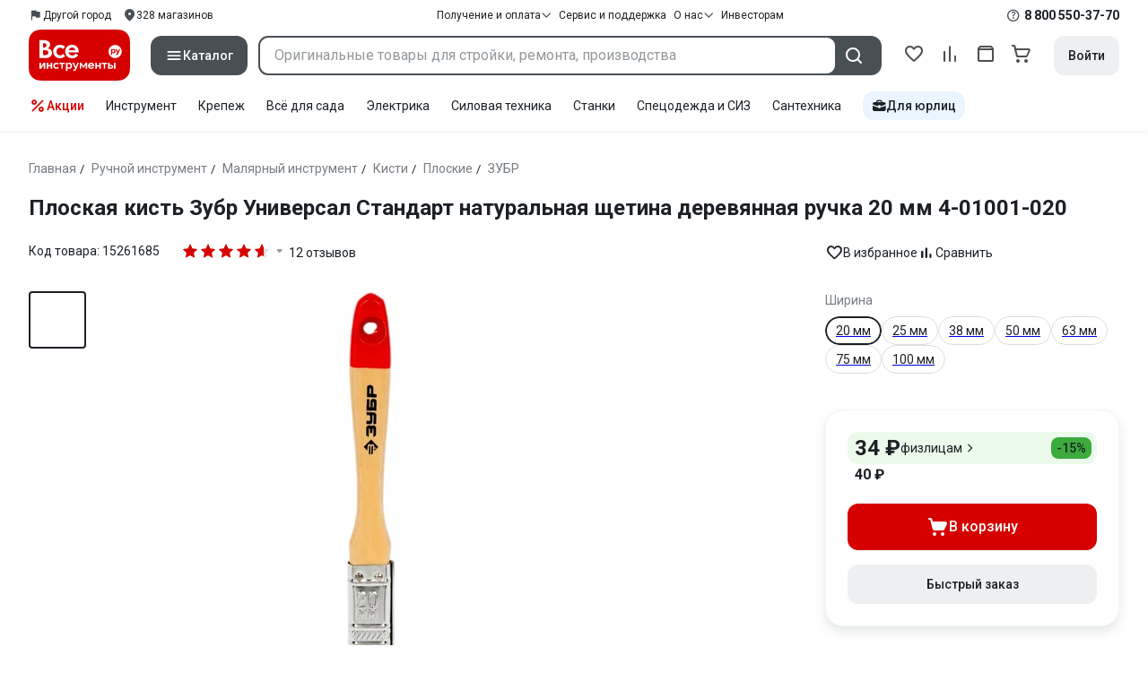

--- FILE ---
content_type: application/javascript
request_url: https://cdn.vseinstrumenti.ru/sv3/_product/B78H_TxV.js
body_size: 43981
content:
import{U as Ze,a as fe,D as er,r as tr,_ as we,b6 as $i,K as ji,a4 as je,c as _e,T as Yr,Q as Qr,e as ne,f as K,g as be,x as ge,t as ie,V as B,u as J,l as Ar,k as Q,z as Y,v as ce,a5 as de,h as Ni,y as re,A as At,a6 as Ne,ab as Gi,b7 as Zr,d as ct,i as ei,X as St,s as rr,aB as ti,W as Yt,p as ri,aV as zi,aq as qi,b8 as Vi,b9 as Hi,F as Ge,aj as ii,a_ as Wi,a9 as oi,j as Ki,aQ as Xi,a7 as si,w as Ji,I as Yi}from"./AmvvqG9Z.js";import{bb as Qi,bc as Zi,bd as ai,be as ir,d as me,ar as ot,bf as ut,bg as Ir,bh as eo,bi as Pr,bj as to,bk as Tr,bl as ro,bm as io,bn as oo,bo as so,bp as ni,c as Ke,h as ao,i as Bt,u as ze,bq as Or,br as He,bs as no,bt as lo,bu as uo,bv as li,bw as co,bx as ui,aA as Qe,by as ci,bz as Rr,bA as Lr,bB as fo,a as et,bC as Ur,bD as di,bE as ho,bF as po,bG as Fr,bH as mo,bI as go,bJ as bo,bK as vo,bL as yo,ao as fi,bM as wo,bN as _o,f as Co,g as hi,bO as pi,bP as Mr,bQ as $r,bR as mi,bS as ko,bT as Do,bU as So,k as Le,j as or,bV as sr,Z as It,b as xt,as as Bo,m as st,bW as xo,P as Et,bX as gi,bY as Eo,bZ as Ao,b_ as Io,b$ as bi,$ as Po,c0 as To,y as Oo,e as vi,aB as Ro,ax as Lo,n as Uo,c1 as Fo,c2 as jr,c3 as Mo,c4 as $o,c5 as jo,w as No,x as Go,b1 as zo,c6 as qo,t as Vo,c7 as Ho}from"./DmNFGAzQ.js";import{f as Wo}from"./BgaNQt0S.js";import{_ as Ko}from"./cxDmCO4N.js";import{c as Nr,g as Ln}from"./BQeeyI6E.js";globalThis.$fetch||(globalThis.$fetch=Qi.create({baseURL:Zi()}));"global"in globalThis||(globalThis.global=globalThis);const Xo=ai(()=>{ir("skipHydrate",t=>{})}),Jo=ai(()=>{ir("JSONifiable",t=>JSON.parse(t))}),Yo=[["NuxtError",t=>ot(t)],["EmptyShallowRef",t=>Ze(t==="_"?void 0:t==="0n"?BigInt(0):Ir(t))],["EmptyRef",t=>fe(t==="_"?void 0:t==="0n"?BigInt(0):Ir(t))],["ShallowRef",t=>Ze(t)],["ShallowReactive",t=>er(t)],["Ref",t=>fe(t)],["Reactive",t=>tr(t)]],Qo=me({name:"nuxt:revive-payload:client",order:-30,async setup(t){let l,a;for(const[c,k]of Yo)ir(c,k);Object.assign(t.payload,([l,a]=ut(()=>t.runWithContext(eo)),l=await l,a(),l)),delete window.__NUXT__}});async function ar(t,l={}){const a=l.document||t.resolvedOptions.document;if(!a||!t.dirty)return;const c={shouldRender:!0,tags:[]};if(await t.hooks.callHook("dom:beforeRender",c),!!c.shouldRender)return t._domUpdatePromise||(t._domUpdatePromise=new Promise(async k=>{const h=new Map,F=new Promise(P=>{t.resolveTags().then(j=>{P(j.map(T=>{const U=h.get(T._d)||0,V={tag:T,id:(U?`${T._d}:${U}`:T._d)||Pr(T),shouldRender:!0};return T._d&&to(T._d)&&h.set(T._d,U+1),V}))})});let n=t._dom;if(!n){n={title:a.title,elMap:new Map().set("htmlAttrs",a.documentElement).set("bodyAttrs",a.body)};for(const P of["body","head"]){const j=a[P]?.children;for(const T of j){const U=T.tagName.toLowerCase();if(!Tr.has(U))continue;const V=ro({tag:U,props:{}},{innerHTML:T.innerHTML,...T.getAttributeNames().reduce((W,ee)=>(W[ee]=T.getAttribute(ee),W),{})||{}});if(V.key=T.getAttribute("data-hid")||void 0,V._d=io(V)||Pr(V),n.elMap.has(V._d)){let W=1,ee=V._d;for(;n.elMap.has(ee);)ee=`${V._d}:${W++}`;n.elMap.set(ee,T)}else n.elMap.set(V._d,T)}}}n.pendingSideEffects={...n.sideEffects},n.sideEffects={};function b(P,j,T){const U=`${P}:${j}`;n.sideEffects[U]=T,delete n.pendingSideEffects[U]}function w({id:P,$el:j,tag:T}){const U=T.tag.endsWith("Attrs");n.elMap.set(P,j),U||(T.textContent&&T.textContent!==j.textContent&&(j.textContent=T.textContent),T.innerHTML&&T.innerHTML!==j.innerHTML&&(j.innerHTML=T.innerHTML),b(P,"el",()=>{j?.remove(),n.elMap.delete(P)}));for(const V in T.props){if(!Object.prototype.hasOwnProperty.call(T.props,V))continue;const W=T.props[V];if(V.startsWith("on")&&typeof W=="function"){const m=j?.dataset;if(m&&m[`${V}fired`]){const f=V.slice(0,-5);W.call(j,new Event(f.substring(2)))}j.getAttribute(`data-${V}`)!==""&&((T.tag==="bodyAttrs"?a.defaultView:j).addEventListener(V.substring(2),W.bind(j)),j.setAttribute(`data-${V}`,""));continue}const ee=`attr:${V}`;if(V==="class"){if(!W)continue;for(const m of W)U&&b(P,`${ee}:${m}`,()=>j.classList.remove(m)),!j.classList.contains(m)&&j.classList.add(m)}else if(V==="style"){if(!W)continue;for(const[m,f]of W)b(P,`${ee}:${m}`,()=>{j.style.removeProperty(m)}),j.style.setProperty(m,f)}else W!==!1&&W!==null&&(j.getAttribute(V)!==W&&j.setAttribute(V,W===!0?"":String(W)),U&&b(P,ee,()=>j.removeAttribute(V)))}}const O=[],A={bodyClose:void 0,bodyOpen:void 0,head:void 0},$=await F;for(const P of $){const{tag:j,shouldRender:T,id:U}=P;if(T){if(j.tag==="title"){a.title=j.textContent,b("title","",()=>a.title=n.title);continue}P.$el=P.$el||n.elMap.get(U),P.$el?w(P):Tr.has(j.tag)&&O.push(P)}}for(const P of O){const j=P.tag.tagPosition||"head";P.$el=a.createElement(P.tag.tag),w(P),A[j]=A[j]||a.createDocumentFragment(),A[j].appendChild(P.$el)}for(const P of $)await t.hooks.callHook("dom:renderTag",P,a,b);A.head&&a.head.appendChild(A.head),A.bodyOpen&&a.body.insertBefore(A.bodyOpen,a.body.firstChild),A.bodyClose&&a.body.appendChild(A.bodyClose);for(const P in n.pendingSideEffects)n.pendingSideEffects[P]();t._dom=n,await t.hooks.callHook("dom:rendered",{renders:$}),k()}).finally(()=>{t._domUpdatePromise=void 0,t.dirty=!1})),t._domUpdatePromise}function Zo(t={}){const l=t.domOptions?.render||ar;t.document=t.document||(typeof window<"u"?document:void 0);const a=t.document?.head.querySelector('script[id="unhead:payload"]')?.innerHTML||!1;return oo({...t,plugins:[...t.plugins||[],{key:"client",hooks:{"entries:updated":l}}],init:[a?JSON.parse(a):!1,...t.init||[]]})}function es(t,l){let a=0;return()=>{const c=++a;l(()=>{a===c&&t()})}}function ts(t={}){const l=Zo({domOptions:{render:es(()=>ar(l),a=>setTimeout(a,0))},...t});return l.install=so(l),l}const rs={disableDefaults:!0},is=me({name:"nuxt:head",enforce:"pre",setup(t){const l=ts(rs);t.vueApp.use(l);{let a=!0;const c=async()=>{a=!1,await ar(l)};l.hooks.hook("dom:beforeRender",k=>{k.shouldRender=!a}),t.hooks.hook("page:start",()=>{a=!0}),t.hooks.hook("page:finish",()=>{t.isHydrating||c()}),t.hooks.hook("app:error",c),t.hooks.hook("app:suspense:resolve",c)}}}),Vt=[{name:"product",path:"/product",component:()=>we(()=>import("./BgaNQt0S.js").then(t=>t.p),[],import.meta.url)},{name:"reviews",path:"/reviews",component:()=>we(()=>import("./BgaNQt0S.js").then(t=>t.r),[],import.meta.url)},{name:"add-review",path:"/add-review",meta:Wo||{},component:()=>we(()=>import("./BgaNQt0S.js").then(t=>t.g),[],import.meta.url)},{name:"consumables",path:"/consumables",component:()=>we(()=>import("./BgaNQt0S.js").then(t=>t.h),[],import.meta.url)},{name:"discussions",path:"/discussions",component:()=>we(()=>import("./BgaNQt0S.js").then(t=>t.i),[],import.meta.url)},{name:"product-mobile",path:"/product-mobile",component:()=>we(()=>import("./BgaNQt0S.js").then(t=>t.j),[],import.meta.url)}],os=ni(async(t,l)=>{let a,c;if(!t.meta?.validate)return;const k=([a,c]=ut(()=>Promise.resolve(t.meta.validate(t))),a=await a,c(),a);if(k===!0)return;const h=ot({fatal:!0,statusCode:k&&k.statusCode||404,statusMessage:k&&k.statusMessage||`Page Not Found: ${t.fullPath}`,data:{path:t.fullPath}});return typeof window<"u"&&window.history.pushState({},"",l.fullPath),h}),ss=ni(()=>{const t=Ke();if(t.isHydrating&&t.payload.serverRendered)return;const{getCookieConfig:l}=ao(),a=Bt("pages_viewed",l("hour",{timeModifier:4}));a.value=(Number.isInteger(+a.value)?a.value:0)+1}),as=[os,ss],Qt={};function ns(t,l,a){const{pathname:c,search:k,hash:h}=l,F=t.indexOf("#");if(F>-1){const w=h.includes(t.slice(F))?t.slice(F).length:1;let O=h.slice(w);return O[0]!=="/"&&(O="/"+O),Lr(O,"")}const n=Lr(c,t),b=!a||fo(n,a)?n:a;return b+(b.includes("?")?"":k)+h}const ls=me({name:"nuxt:router",enforce:"pre",async setup(t){let l,a,c=ze().app.baseURL;Or&&!c.includes("#")&&(c+="#");const k=He.history?.(c)??(Or?no(c):lo(c)),h=He.routes?([l,a]=ut(()=>He.routes(Vt)),l=await l,a(),l??Vt):Vt;let F;const n=uo({...He,scrollBehavior:(U,V,W)=>{if(V===Rr){F=W;return}if(He.scrollBehavior){if(n.options.scrollBehavior=He.scrollBehavior,"scrollRestoration"in window.history){const ee=n.beforeEach(()=>{ee(),window.history.scrollRestoration="manual"})}return He.scrollBehavior(U,Rr,F||W)}},history:k,routes:h});"scrollRestoration"in window.history&&(window.history.scrollRestoration="auto"),t.vueApp.use(n);const b=Ze(n.currentRoute.value);n.afterEach((U,V)=>{b.value=V}),Object.defineProperty(t.vueApp.config.globalProperties,"previousRoute",{get:()=>b.value});const w=ns(c,window.location,t.payload.path),O=Ze(n.currentRoute.value),A=()=>{O.value=n.currentRoute.value};n.afterEach((U,V)=>{U.matched.at(-1)?.components?.default===V.matched.at(-1)?.components?.default&&A()});const $={sync:A};for(const U in O.value)Object.defineProperty($,U,{get:()=>O.value[U],enumerable:!0});t._route=er($),t._middleware||={global:[],named:{}};const P=li();n.afterEach(async(U,V,W)=>{delete t._processingMiddleware,!t.isHydrating&&P.value&&await t.runWithContext(co),W&&await t.callHook("page:loading:end")});try{[l,a]=ut(()=>n.isReady()),await l,a()}catch(U){[l,a]=ut(()=>t.runWithContext(()=>Qe(U))),await l,a()}const j=w!==n.currentRoute.value.fullPath?n.resolve(w):n.currentRoute.value;A();const T=t.payload.state._layout;return n.beforeEach(async(U,V)=>{await t.callHook("page:loading:start"),U.meta=tr(U.meta),t.isHydrating&&T&&!$i(U.meta.layout)&&(U.meta.layout=T),t._processingMiddleware=!0;{const W=new Set([...as,...t._middleware.global]);for(const ee of U.matched){const m=ee.meta.middleware;if(m)for(const f of ui(m))W.add(f)}for(const ee of W){const m=typeof ee=="string"?t._middleware.named[ee]||await Qt[ee]?.().then(f=>f.default||f):ee;if(!m)throw new Error(`Unknown route middleware: '${ee}'.`);try{const f=await t.runWithContext(()=>m(U,V));if(!t.payload.serverRendered&&t.isHydrating&&(f===!1||f instanceof Error)){const R=f||ot({statusCode:404,statusMessage:`Page Not Found: ${w}`});return await t.runWithContext(()=>Qe(R)),!1}if(f===!0)continue;if(f===!1)return f;if(f)return ci(f)&&f.fatal&&await t.runWithContext(()=>Qe(f)),f}catch(f){const R=ot(f);return R.fatal&&await t.runWithContext(()=>Qe(R)),R}}}}),n.onError(async()=>{delete t._processingMiddleware,await t.callHook("page:loading:end")}),n.afterEach(U=>{if(U.matched.length===0)return t.runWithContext(()=>Qe(ot({statusCode:404,fatal:!1,statusMessage:`Page not found: ${U.fullPath}`,data:{path:U.fullPath}})))}),t.hooks.hookOnce("app:created",async()=>{try{"name"in j&&(j.name=void 0),await n.replace({...j,force:!0}),n.options.scrollBehavior=He.scrollBehavior}catch(U){await t.runWithContext(()=>Qe(U))}}),{provide:{router:n}}}}),us=me({name:"nuxt:payload",setup(t){const l=new Set;et().beforeResolve(async(a,c)=>{if(a.path===c.path)return;const k=await Ur(a.path);if(k){for(const h of l)delete t.static.data[h];for(const h in k.data)h in t.static.data||l.add(h),t.static.data[h]=k.data[h]}}),di(()=>{t.hooks.hook("link:prefetch",async a=>{const{hostname:c}=new URL(a,window.location.href);c===window.location.hostname&&await Ur(a).catch(()=>{console.warn("[nuxt] Error preloading payload for",a)})})})}}),cs=me(()=>{const t=et();di(()=>{t.beforeResolve(async()=>{await new Promise(l=>{setTimeout(l,100),requestAnimationFrame(()=>{setTimeout(l,0)})})})})}),ds=me({name:"nuxt:chunk-reload",setup(t){const l=et(),a=ze(),c=new Set;l.beforeEach(()=>{c.clear()}),t.hook("app:chunkError",({error:h})=>{c.add(h)});function k(h){const F=ho(a.app.baseURL,h.fullPath);po({path:F,persistState:!0})}t.hook("app:manifest:update",()=>{l.beforeResolve(k)}),l.onError((h,F)=>{c.has(h)&&k(F)})}}),fs=me({name:"pinia",setup(t){const l=mo();return t.vueApp.use(l),Fr(l),t.payload&&t.payload.pinia&&(l.state.value=t.payload.pinia),{provide:{pinia:l}}},hooks:{"app:rendered"(){const t=Ke();t.payload.pinia=ji(t.$pinia).state.value,Fr(void 0)}}}),hs=me({name:"nuxt:global-components"}),We={clean:je(()=>we(()=>import("./DmNFGAzQ.js").then(t=>t.ca),[],import.meta.url).then(t=>t.default||t)),default:je(()=>we(()=>import("./DmNFGAzQ.js").then(t=>t.cb),[],import.meta.url).then(t=>t.default||t)),"default-bot":je(()=>we(()=>import("./DmNFGAzQ.js").then(t=>t.cc),[],import.meta.url).then(t=>t.default||t)),mobile:je(()=>we(()=>import("./DmNFGAzQ.js").then(t=>t.cd),[],import.meta.url).then(t=>t.default||t)),"mobile-bot":je(()=>we(()=>import("./DmNFGAzQ.js").then(t=>t.ce),[],import.meta.url).then(t=>t.default||t))},ps=me({name:"nuxt:prefetch",setup(t){const l=et();t.hooks.hook("app:mounted",()=>{l.beforeEach(async a=>{const c=a?.meta?.layout;c&&typeof We[c]=="function"&&await We[c]()})}),t.hooks.hook("link:prefetch",a=>{if(go(a))return;const c=l.resolve(a);if(!c)return;const k=c.meta.layout;let h=ui(c.meta.middleware);h=h.filter(F=>typeof F=="string");for(const F of h)typeof Qt[F]=="function"&&Qt[F]();typeof k=="string"&&k in We&&bo(We[k])})}}),ms=me({async setup(){const t=ze().public.yandexMaps;vo(t),t.initializeOn==="onPluginInit"&&yo().catch(console.error)}}),gs=me(()=>{const l=(ze().app?.cdnURL||"").replace(/\/$/,"");fi({link:[{rel:"preload",as:"font",href:l+"/sv3/_product/vi-sans-fonts/ViSansBold.woff2",type:"font/woff2",crossorigin:"anonymous"},{rel:"preload",as:"font",href:l+"/sv3/_product/vi-sans-fonts/ViSansLight.woff2",type:"font/woff2",crossorigin:"anonymous"},{rel:"preload",as:"font",href:l+"/sv3/_product/vi-sans-fonts/ViSansMedium.woff2",type:"font/woff2",crossorigin:"anonymous"},{rel:"preload",as:"font",href:l+"/sv3/_product/vi-sans-fonts/ViSansNormal.woff2",type:"font/woff2",crossorigin:"anonymous"}]})}),bs=new RegExp(/Googlebot\/|Googlebot-Mobile|Googlebot-Image|Googlebot-News|Googlebot-Video|AdsBot-Google([^-]|$)|AdsBot-Google-Mobile|Feedfetcher-Google|Mediapartners-Google|Mediapartners \(Googlebot\)|APIs-Google|Google-InspectionTool|Storebot-Google|GoogleOther|bingbot|Slurp|[wW]get|LinkedInBot|Python-urllib|python-requests|aiohttp|httpx|libwww-perl|httpunit|Nutch|Go-http-client|phpcrawl|msnbot|jyxobot|FAST-WebCrawler|FAST Enterprise Crawler|BIGLOTRON|Teoma|convera|seekbot|Gigabot|Gigablast|exabot|ia_archiver|GingerCrawler|webmon |HTTrack|grub\.org|UsineNouvelleCrawler|antibot|netresearchserver|speedy|fluffy|findlink|msrbot|panscient|yacybot|AISearchBot|ips-agent|tagoobot|MJ12bot|woriobot|yanga|buzzbot|mlbot|yandex\.com\/bots|purebot|Linguee Bot|CyberPatrol|voilabot|Baiduspider|citeseerxbot|spbot|twengabot|postrank|Turnitin|scribdbot|page2rss|sitebot|linkdex|Adidxbot|ezooms|dotbot|Mail\.RU_Bot|discobot|heritrix|findthatfile|europarchive\.org|NerdByNature\.Bot|(sistrix|SISTRIX) [cC]rawler|Ahrefs(Bot|SiteAudit)|fuelbot|CrunchBot|IndeedBot|mappydata|woobot|ZoominfoBot|PrivacyAwareBot|Multiviewbot|SWIMGBot|Grobbot|eright|Apercite|semanticbot|Aboundex|domaincrawler|wbsearchbot|summify|CCBot|edisterbot|SeznamBot|ec2linkfinder|gslfbot|aiHitBot|intelium_bot|facebookexternalhit|Yeti|RetrevoPageAnalyzer|lb-spider|Sogou|lssbot|careerbot|wotbox|wocbot|ichiro|DuckDuckBot|lssrocketcrawler|drupact|webcompanycrawler|acoonbot|openindexspider|gnam gnam spider|web-archive-net\.com\.bot|backlinkcrawler|coccoc|integromedb|content crawler spider|toplistbot|it2media-domain-crawler|ip-web-crawler\.com|siteexplorer\.info|elisabot|proximic|changedetection|arabot|WeSEE:Search|niki-bot|CrystalSemanticsBot|rogerbot|360Spider|psbot|InterfaxScanBot|CC Metadata Scaper|g00g1e\.net|GrapeshotCrawler|urlappendbot|brainobot|fr-crawler|binlar|SimpleCrawler|Twitterbot|cXensebot|smtbot|bnf\.fr_bot|A6-Indexer|ADmantX|Facebot|OrangeBot\/|memorybot|AdvBot|MegaIndex|SemanticScholarBot|ltx71|nerdybot|xovibot|BUbiNG|Qwantify|archive\.org_bot|Applebot|TweetmemeBot|crawler4j|findxbot|S[eE][mM]rushBot|yoozBot|lipperhey|Y!J|Domain Re-Animator Bot|AddThis|Screaming Frog SEO Spider|MetaURI|Scrapy|Livelap[bB]ot|OpenHoseBot|CapsuleChecker|collection@infegy\.com|IstellaBot|DeuSu\/|betaBot|Cliqzbot\/|MojeekBot\/|netEstate NE Crawler|SafeSearch microdata crawler|Gluten Free Crawler\/|Sonic|Sysomos|Trove|deadlinkchecker|Slack-ImgProxy|Embedly|RankActiveLinkBot|iskanie|SafeDNSBot|SkypeUriPreview|Veoozbot|Slackbot|redditbot|datagnionbot|Google-Adwords-Instant|adbeat_bot|WhatsApp|contxbot|pinterest\.com\/bot|electricmonk|GarlikCrawler|BingPreview\/|vebidoobot|FemtosearchBot|Yahoo Link Preview|MetaJobBot|DomainStatsBot|mindUpBot|Daum\/|Jugendschutzprogramm-Crawler|Xenu Link Sleuth|Pcore-HTTP|moatbot|KosmioBot|[pP]ingdom|AppInsights|PhantomJS|Gowikibot|PiplBot|Discordbot|TelegramBot|Jetslide|newsharecounts|James BOT|Bark[rR]owler|TinEye|SocialRankIOBot|trendictionbot|Ocarinabot|epicbot|Primalbot|DuckDuckGo-Favicons-Bot|GnowitNewsbot|Leikibot|LinkArchiver|YaK\/|PaperLiBot|Digg Deeper|dcrawl|Snacktory|AndersPinkBot|Fyrebot|EveryoneSocialBot|Mediatoolkitbot|Luminator-robots|ExtLinksBot|SurveyBot|NING\/|okhttp|Nuzzel|omgili|PocketParser|YisouSpider|um-LN|ToutiaoSpider|MuckRack|Jamie's Spider|AHC\/|NetcraftSurveyAgent|Laserlikebot|^Apache-HttpClient|AppEngine-Google|Jetty|Upflow|Thinklab|Traackr\.com|Twurly|Mastodon|http_get|DnyzBot|botify|007ac9 Crawler|BehloolBot|BrandVerity|check_http|BDCbot|ZumBot|EZID|ICC-Crawler|ArchiveBot|^LCC |filterdb\.iss\.net\/crawler|BLP_bbot|BomboraBot|Buck\/|Companybook-Crawler|Genieo|magpie-crawler|MeltwaterNews|Moreover|newspaper\/|ScoutJet|(^| )sentry\/|StorygizeBot|UptimeRobot|OutclicksBot|seoscanners|Hatena|Google Web Preview|MauiBot|AlphaBot|SBL-BOT|IAS crawler|adscanner|Netvibes|acapbot|Baidu-YunGuanCe|bitlybot|blogmuraBot|Bot\.AraTurka\.com|bot-pge\.chlooe\.com|BoxcarBot|BTWebClient|ContextAd Bot|Digincore bot|Disqus|Feedly|Fetch\/|Fever|Flamingo_SearchEngine|FlipboardProxy|g2reader-bot|G2 Web Services|imrbot|K7MLWCBot|Kemvibot|Landau-Media-Spider|linkapediabot|vkShare|Siteimprove\.com|BLEXBot\/|DareBoost|ZuperlistBot\/|Miniflux\/|Feedspot|Diffbot\/|SEOkicks|tracemyfile|Nimbostratus-Bot|zgrab|PR-CY\.RU|AdsTxtCrawler|Datafeedwatch|Zabbix|TangibleeBot|google-xrawler|axios|Amazon CloudFront|Pulsepoint|CloudFlare-AlwaysOnline|Cloudflare-Healthchecks|Cloudflare-Traffic-Manager|CloudFlare-Prefetch|Cloudflare-SSLDetector|https:\/\/developers\.cloudflare\.com\/security-center\/|Google-Structured-Data-Testing-Tool|WordupInfoSearch|WebDataStats|HttpUrlConnection|ZoomBot|VelenPublicWebCrawler|MoodleBot|jpg-newsbot|outbrain|W3C_Validator|Validator\.nu|W3C-checklink|W3C-mobileOK|W3C_I18n-Checker|FeedValidator|W3C_CSS_Validator|W3C_Unicorn|Google-PhysicalWeb|Blackboard|ICBot\/|BazQux|Twingly|Rivva|Experibot|awesomecrawler|Dataprovider\.com|GroupHigh\/|theoldreader\.com|AnyEvent|Uptimebot\.org|Nmap Scripting Engine|2ip\.ru|Clickagy|Caliperbot|MBCrawler|online-webceo-bot|B2B Bot|AddSearchBot|Google Favicon|HubSpot|Chrome-Lighthouse|HeadlessChrome|CheckMarkNetwork\/|www\.uptime\.com|Streamline3Bot\/|serpstatbot\/|MixnodeCache\/|^curl|SimpleScraper|RSSingBot|Jooblebot|fedoraplanet|Friendica|NextCloud|Tiny Tiny RSS|RegionStuttgartBot|Bytespider|Datanyze|Google-Site-Verification|TrendsmapResolver|tweetedtimes|NTENTbot|Gwene|SimplePie|SearchAtlas|Superfeedr|feedbot|UT-Dorkbot|Amazonbot|SerendeputyBot|Eyeotabot|officestorebot|Neticle Crawler|SurdotlyBot|LinkisBot|AwarioSmartBot|AwarioRssBot|RyteBot|FreeWebMonitoring SiteChecker|AspiegelBot|NAVER Blog Rssbot|zenback bot|SentiBot|Domains Project\/|Pandalytics|VKRobot|bidswitchbot|tigerbot|NIXStatsbot|Atom Feed Robot|[Cc]urebot|PagePeeker\/|Vigil\/|rssbot\/|startmebot\/|JobboerseBot|seewithkids|NINJA bot|Cutbot|BublupBot|BrandONbot|RidderBot|Taboolabot|Dubbotbot|FindITAnswersbot|infoobot|Refindbot|BlogTraffic\/\d\.\d+ Feed-Fetcher|SeobilityBot|Cincraw|Dragonbot|VoluumDSP-content-bot|FreshRSS|BitBot|^PHP-Curl-Class|Google-Certificates-Bridge|centurybot|Viber|e\.ventures Investment Crawler|evc-batch|PetalBot|virustotal|(^| )PTST\/|minicrawler|Cookiebot|trovitBot|seostar\.co|IonCrawl|Uptime-Kuma|Seekport|FreshpingBot|Feedbin|CriteoBot|Snap URL Preview Service|Better Uptime Bot|RuxitSynthetic|Google-Read-Aloud|Valve\/Steam|OdklBot\/|GPTBot|ChatGPT-User|OAI-SearchBot|YandexRenderResourcesBot\/|LightspeedSystemsCrawler|ev-crawler\/|BitSightBot\/|woorankreview\/|Google-Safety|AwarioBot|DataForSeoBot|Linespider|WellKnownBot|A Patent Crawler|StractBot|search\.marginalia\.nu|YouBot|Nicecrawler|Neevabot|BrightEdge Crawler|SiteCheckerBotCrawler|TombaPublicWebCrawler|CrawlyProjectCrawler|KomodiaBot|KStandBot|CISPA Webcrawler|MTRobot|hyscore\.io|AlexandriaOrgBot|2ip bot|Yellowbrandprotectionbot|SEOlizer|vuhuvBot|INETDEX-BOT|Synapse|t3versionsBot|deepnoc|Cocolyzebot|hypestat|ReverseEngineeringBot|sempi\.tech|Iframely|MetaInspector|node-fetch|l9explore|python-opengraph|OpenGraphCheck|developers\.google\.com\/\+\/web\/snippet|SenutoBot|MaCoCu|NewsBlur|inoreader|NetSystemsResearch|PageThing|WordPress\/|PhxBot|ImagesiftBot|Expanse|InternetMeasurement|^BW\/|GeedoBot|Audisto Crawler|PerplexityBot\/|[cC]laude[bB]ot|Monsidobot|GroupMeBot|Vercelbot|vercel-screenshot|facebookcatalog\/|meta-externalads\/|meta-externalagent\/|meta-externalfetcher\/|AcademicBotRTU|KeybaseBot|Lemmy|CookieHubScan|Hydrozen\.io|HTTP Banner Detection|SummalyBot|MicrosoftPreview\/|GeedoProductSearch|TikTokSpider|OnCrawl\/|sindresorhus\/got|CensysInspect\/|SBIntuitionsBot\/|sitebulb|YextBot\/|DatadogSynthetics|Google-Ads-Conversions/),vs=/(android|bb\d+|meego).+mobile|avantgo|bada\/|blackberry|blazer|compal|elaine|FBAN|FBAV|fennec|hiptop|iemobile|ip(hone|od)|Instagram|iris|kindle|lge |maemo|midp|mmp|mobile.+firefox|netfront|opera m(ob|in)i|palm( os)?|phone|p(ixi|re)\/|plucker|pocket|psp|series(4|6)0|symbian|treo|up\.(browser|link)|vodafone|wap|windows ce|xda|xiino/i,ys=/1207|6310|6590|3gso|4thp|50[1-6]i|770s|802s|a wa|abac|ac(er|oo|s\-)|ai(ko|rn)|al(av|ca|co)|amoi|an(ex|ny|yw)|aptu|ar(ch|go)|as(te|us)|attw|au(di|\-m|r |s )|avan|be(ck|ll|nq)|bi(lb|rd)|bl(ac|az)|br(e|v)w|bumb|bw\-(n|u)|c55\/|capi|ccwa|cdm\-|cell|chtm|cldc|cmd\-|co(mp|nd)|craw|da(it|ll|ng)|dbte|dc\-s|devi|dica|dmob|do(c|p)o|ds(12|\-d)|el(49|ai)|em(l2|ul)|er(ic|k0)|esl8|ez([4-7]0|os|wa|ze)|fetc|fly(\-|_)|g1 u|g560|gene|gf\-5|g\-mo|go(\.w|od)|gr(ad|un)|haie|hcit|hd\-(m|p|t)|hei\-|hi(pt|ta)|hp( i|ip)|hs\-c|ht(c(\-| |_|a|g|p|s|t)|tp)|hu(aw|tc)|i\-(20|go|ma)|i230|iac( |\-|\/)|ibro|idea|ig01|ikom|im1k|inno|ipaq|iris|ja(t|v)a|jbro|jemu|jigs|kddi|keji|kgt( |\/)|klon|kpt |kwc\-|kyo(c|k)|le(no|xi)|lg( g|\/(k|l|u)|50|54|\-[a-w])|libw|lynx|m1\-w|m3ga|m50\/|ma(te|ui|xo)|mc(01|21|ca)|m\-cr|me(rc|ri)|mi(o8|oa|ts)|mmef|mo(01|02|bi|de|do|t(\-| |o|v)|zz)|mt(50|p1|v )|mwbp|mywa|n10[0-2]|n20[2-3]|n30(0|2)|n50(0|2|5)|n7(0(0|1)|10)|ne((c|m)\-|on|tf|wf|wg|wt)|nok(6|i)|nzph|o2im|op(ti|wv)|oran|owg1|p800|pan(a|d|t)|pdxg|pg(13|\-([1-8]|c))|phil|pire|pl(ay|uc)|pn\-2|po(ck|rt|se)|prox|psio|pt\-g|qa\-a|qc(07|12|21|32|60|\-[2-7]|i\-)|qtek|r380|r600|raks|rim9|ro(ve|zo)|s55\/|sa(ge|ma|mm|ms|ny|va)|sc(01|h\-|oo|p\-)|sdk\/|se(c(\-|0|1)|47|mc|nd|ri)|sgh\-|shar|sie(\-|m)|sk\-0|sl(45|id)|sm(al|ar|b3|it|t5)|so(ft|ny)|sp(01|h\-|v\-|v )|sy(01|mb)|t2(18|50)|t6(00|10|18)|ta(gt|lk)|tcl\-|tdg\-|tel(i|m)|tim\-|t\-mo|to(pl|sh)|ts(70|m\-|m3|m5)|tx\-9|up(\.b|g1|si)|utst|v400|v750|veri|vi(rg|te)|vk(40|5[0-3]|\-v)|vm40|voda|vulc|vx(52|53|60|61|70|80|81|83|85|98)|w3c(\-| )|webc|whit|wi(g |nc|nw)|wmlb|wonu|x700|yas\-|your|zeto|zte\-/i,ws=/(android|bb\d+|meego).+mobile|avantgo|bada\/|blackberry|blazer|compal|elaine|FBAN|FBAV|fennec|hiptop|iemobile|ip(hone|od)|Instagram|iris|kindle|lge |maemo|midp|mmp|mobile.+firefox|netfront|opera m(ob|in)i|palm( os)?|phone|p(ixi|re)\/|plucker|pocket|psp|series(4|6)0|symbian|treo|up\.(browser|link)|vodafone|wap|windows ce|xda|xiino|android|ipad|playbook|silk/i,_s=/1207|6310|6590|3gso|4thp|50[1-6]i|770s|802s|a wa|abac|ac(er|oo|s\-)|ai(ko|rn)|al(av|ca|co)|amoi|an(ex|ny|yw)|aptu|ar(ch|go)|as(te|us)|attw|au(di|\-m|r |s )|avan|be(ck|ll|nq)|bi(lb|rd)|bl(ac|az)|br(e|v)w|bumb|bw\-(n|u)|c55\/|capi|ccwa|cdm\-|cell|chtm|cldc|cmd\-|co(mp|nd)|craw|da(it|ll|ng)|dbte|dc\-s|devi|dica|dmob|do(c|p)o|ds(12|\-d)|el(49|ai)|em(l2|ul)|er(ic|k0)|esl8|ez([4-7]0|os|wa|ze)|fetc|fly(\-|_)|g1 u|g560|gene|gf\-5|g\-mo|go(\.w|od)|gr(ad|un)|haie|hcit|hd\-(m|p|t)|hei\-|hi(pt|ta)|hp( i|ip)|hs\-c|ht(c(\-| |_|a|g|p|s|t)|tp)|hu(aw|tc)|i\-(20|go|ma)|i230|iac( |\-|\/)|ibro|idea|ig01|ikom|im1k|inno|ipaq|iris|ja(t|v)a|jbro|jemu|jigs|kddi|keji|kgt( |\/)|klon|kpt |kwc\-|kyo(c|k)|le(no|xi)|lg( g|\/(k|l|u)|50|54|\-[a-w])|libw|lynx|m1\-w|m3ga|m50\/|ma(te|ui|xo)|mc(01|21|ca)|m\-cr|me(rc|ri)|mi(o8|oa|ts)|mmef|mo(01|02|bi|de|do|t(\-| |o|v)|zz)|mt(50|p1|v )|mwbp|mywa|n10[0-2]|n20[2-3]|n30(0|2)|n50(0|2|5)|n7(0(0|1)|10)|ne((c|m)\-|on|tf|wf|wg|wt)|nok(6|i)|nzph|o2im|op(ti|wv)|oran|owg1|p800|pan(a|d|t)|pdxg|pg(13|\-([1-8]|c))|phil|pire|pl(ay|uc)|pn\-2|po(ck|rt|se)|prox|psio|pt\-g|qa\-a|qc(07|12|21|32|60|\-[2-7]|i\-)|qtek|r380|r600|raks|rim9|ro(ve|zo)|s55\/|sa(ge|ma|mm|ms|ny|va)|sc(01|h\-|oo|p\-)|sdk\/|se(c(\-|0|1)|47|mc|nd|ri)|sgh\-|shar|sie(\-|m)|sk\-0|sl(45|id)|sm(al|ar|b3|it|t5)|so(ft|ny)|sp(01|h\-|v\-|v )|sy(01|mb)|t2(18|50)|t6(00|10|18)|ta(gt|lk)|tcl\-|tdg\-|tel(i|m)|tim\-|t\-mo|to(pl|sh)|ts(70|m\-|m3|m5)|tx\-9|up(\.b|g1|si)|utst|v400|v750|veri|vi(rg|te)|vk(40|5[0-3]|\-v)|vm40|voda|vulc|vx(52|53|60|61|70|80|81|83|85|98)|w3c(\-| )|webc|whit|wi(g |nc|nw)|wmlb|wonu|x700|yas\-|your|zeto|zte\-/i;function Cs(t){return vs.test(t)||ys.test(t.slice(0,4))}function ks(t){return ws.test(t)||_s.test(t.slice(0,4))}function Ds(t){return/iPad|iPhone|iPod/.test(t)}function yi(t){return/android/i.test(t)}function Ss(t){return/Windows/.test(t)}function Bs(t){return/Mac OS X/.test(t)}function xs(t){return/Linux/i.test(t)&&!yi(t)}const Es=[{name:"Samsung",regex:/SamsungBrowser/i},{name:"Edge",regex:/edg(?:[ea]|ios)?\//i},{name:"Firefox",regex:/firefox|iceweasel|fxios/i},{name:"Chrome",regex:/chrome|crios|crmo/i},{name:"Safari",regex:/safari|applewebkit/i}];function As(t){for(const l of Es)if(l.regex.test(t))return l.name;return""}function Is(t,l={}){let a=!1,c=!1,k=!1,h=!1;if(t==="Amazon CloudFront")l["cloudfront-is-mobile-viewer"]==="true"&&(a=!0,c=!0),l["cloudfront-is-tablet-viewer"]==="true"&&(a=!1,c=!0),l["cloudfront-is-desktop-viewer"]==="true"&&(a=!1,c=!1),l["cloudfront-is-ios-viewer"]==="true"&&(k=!0),l["cloudfront-is-android-viewer"]==="true"&&(h=!0);else if(l&&l["cf-device-type"])switch(l["cf-device-type"]){case"mobile":a=!0,c=!0;break;case"tablet":a=!1,c=!0;break;case"desktop":a=!1,c=!1;break}else a=Cs(t),c=ks(t),k=Ds(t),h=yi(t);const F=Ss(t),n=Bs(t),b=xs(t),w=As(t),O=w==="Safari",A=w==="Firefox",$=w==="Edge",P=w==="Chrome",j=w==="Samsung",T=bs.test(t);return{userAgent:t,isMobile:a,isMobileOrTablet:c,isTablet:!a&&c,isDesktop:!c,isIos:k,isAndroid:h,isWindows:F,isLinux:b,isMacOS:n,isApple:n||k,isDesktopOrTablet:!a,isSafari:O,isFirefox:A,isEdge:$,isChrome:P,isSamsung:j,isCrawler:T}}const Ps=me(()=>{const l=ze().public.device.defaultUserAgent;let a;{const c=navigator.userAgent||l;a=tr(Is(c))}return{provide:{device:a}}}),Ts=me(()=>{const a=(ze().app?.cdnURL||"").replace(/\/$/,"")+"/sv3/_product/vi-icons-font/df324fb27aefdb1f8d46f5b77b2a4bb1.woff2";fi({link:[{rel:"preload",as:"font",href:a,type:"font/woff2",crossorigin:"anonymous"}]})}),Os=me(t=>{const l=Ze({component:"div",props:{},listeners:{},componentProps:{},componentListeners:{}});t.vueApp.provide(wo,l)}),Rs=me(t=>{const l=Ze([]);t.vueApp.provide(_o,l)}),Ls=me(t=>{const l=Co(),a=hi(),c=pi(),h=t.$config.public.browserBaseURL,F=new Headers;return c.cookie&&F.set("cookie",c.cookie),{provide:{customFetch:$fetch.create({baseURL:h,headers:F,credentials:"include",onRequest({options:b}){const w=new Headers(b.headers);a.activeRegion?.localityId&&w.set("x-locality-id",a.activeRegion.localityId),l.accessToken&&w.set("token",l.accessToken),b.forceParentLocality&&a.activeRegion?.parentLocalityId&&w.set("x-locality-id",a.activeRegion.parentLocalityId),b.headers=w},async onResponseError({response:b,options:w}){if(b.status===401&&w.retry===void 0){const{data:O}=await $fetch("/api/v1/auth/refresh-auth",{baseURL:h,method:"post",credentials:"include",headers:F});l.handleAuthRefresh(O),w.retryStatusCodes=[401],w.retryDelay=0,w.retry=1}}})}}}),Us=me(t=>{let l=t.$device.isDesktop,a=t.$device.isMobileOrTablet;if(t.ssrContext){const c=pi();c["x-mobile-version"]&&(l=c["x-mobile-version"]==="0",a=c["x-mobile-version"]==="1")}t.$device.isDesktop=l,t.$device.isMobile=a}),at=Object.freeze(Object.assign(()=>{},{__mock__:!0})),Fs=at,Ye=at,Ht=at,$e=at,Wt=at,Kt=at;function Ms(t){return(ze().public.scripts||{})[t]}function $s(t,l,a){const c=Ms(t),k=Object.assign(a||{},typeof c=="object"?c:{}),h=l(k,{scriptInput:k.scriptInput});let F=h.scriptInput;const n=k.scriptInput?.src,b=h.scriptInput?.src;if(n&&b&&typeof b=="string"&&typeof n=="string"){const $=Mr(b),P=Mr(n),j=$r($.search||""),T=$r(P.search||""),U={...j,...T},V=P.href?.split("?")[0]||n;F={...h.scriptInput||{},src:mi(V,U)}}const w=ko(F,k.scriptInput,{key:t}),O=Object.assign(k?.scriptOptions||{},h.scriptOptions||{}),A=O.beforeInit;return O.beforeInit=()=>{A?.(),h.clientInit?.()},Do(w,O)}Fs({id:Ye(),l:$e(Ye()),auth:$e(Ye()),preview:$e(Ye()),cookiesWin:$e(Kt([Ht(),Wt("x")])),debug:$e(Kt([Ht(),Wt("x")])),npa:$e(Kt([Ht(),Wt("1")])),dataLayer:$e(Ye()),envName:$e(Ye()),authReferrerPolicy:$e(Ye())});function js(t){return $s(t?.key||"googleTagManager",l=>{const a=l?.l??l?.dataLayer??"dataLayer";return{scriptInput:{src:mi("https://www.googletagmanager.com/gtm.js",{id:l.id,l:l.l,gtm_auth:l.auth,gtm_preview:l.preview,gtm_cookies_win:l.cookiesWin?"x":void 0,gtm_debug:l.debug?"x":void 0,gtm_npa:l.npa?"1":void 0,gtm_data_layer:l.dataLayer,gtm_env:l.envName,gtm_auth_referrer_policy:l.authReferrerPolicy})},schema:void 0,scriptOptions:{use:()=>({dataLayer:window[a],google_tag_manager:window.google_tag_manager})},clientInit:()=>{window[a]=window[a]||[];function c(){window[a].push(arguments)}window.gtag=c,t?.onBeforeGtmStart?.(c),window[a].push({"gtm.start":new Date().getTime(),event:"gtm.js"})}}},t)}const Ns=me(t=>{const l=fe(!1);let a=[],c=null;window.dataLayer=window.dataLayer||[],window.dataLayer=new Proxy(window.dataLayer,{set:(n,b,w)=>(w.event==="gtm.load"&&setTimeout(()=>{l.value=!0,h()}),Reflect.set(n,b,w))});const k=async()=>{c||(c=await So(t,()=>js({id:"GTM-MQX6JL"})))},h=()=>{for(;a.length>0;)F(a.shift())},F=(n,b=!1)=>{!n&&typeof n!="object"||(l.value?c?.proxy.dataLayer.push(n):b?window.dataLayer.push(n):a.push(n))};return{provide:{gtm:{loadGtmModule:k,trackEvent:F,isGtmInitialized:l}}}}),Gs="csHUV2",zs="QI86RZ",qs={"snack-bar":"dAFQXg","-info":"t-rViZ","-success":"AJGf0A","-error":"En3cC0",content:Gs,"-column":"NCDngy",icon:zs},Vs={"data-qa":"snackbar-content-text"},Hs=24,Ws={__name:"UiSnackbar",props:{type:{type:String,default:"default",validator:t=>["default","success","info","error"].includes(t)},title:{type:String,default:null},text:{type:String,default:null},useDefaultIcon:{type:Boolean,default:!1},dense:{type:Boolean,default:!1},icon:{type:[String,Object],default:null},iconSize:{type:[String,Number],default:24},buttonSettings:{type:Object,default:null},width:{type:String,default:"100%"},maxWidth:{type:String,default:null},position:{type:String,default:"bottom-right",validator:t=>["top-left","top-right","bottom-left","bottom-right"].includes(t)},verticalOffset:{type:String,default:"16px"},horizontalOffset:{type:String,default:"16px"},contentDirection:{type:String,default:"row",validator:t=>["row","column"].includes(t)},justifyContent:{type:String,default:"space-between"},hideTimeout:{type:Number,default:4}},emits:["close","button-click"],setup(t,{emit:l}){const a={default:"check-circle",success:"check-circle",info:"info",error:"exclamation-mark-circle"},c=l,k=t,h=fe(null),F=fe(null),n=_e(()=>{const U={...k.buttonSettings};return delete U.text,delete U.color,U}),b=(U,V)=>{(document&&document.body).appendChild(U)},w=U=>U!==null&&typeof U=="object",O=U=>{U.remove()},A=()=>{clearTimeout(h.value),c("close")},$=()=>{c("button-click"),A()},P=_e(()=>{const U=["bottom-left","bottom-right"].includes(k.position),V=["bottom-right","top-right"].includes(k.position);return{"--justify-content":k.justifyContent,top:U?null:k.verticalOffset||0,bottom:U?k.verticalOffset||0:null,left:V?null:k.horizontalOffset||0,right:V?k.horizontalOffset||0:null,width:k.width,maxWidth:k.maxWidth||`calc(100% - ${2*parseInt(k.horizontalOffset,10)}px)`}}),j=_e(()=>w(k.buttonSettings)),T=_e(()=>({icon:k.icon||(k.useDefaultIcon?a[k.type]:null),size:k.icon?k.iconSize:Hs}));return Yr(()=>{typeof window<"u"&&b(F.value),h.value=setTimeout(A,k.hideTimeout*1e3)}),Qr(()=>{typeof window<"u"&&O(F.value)}),(U,V)=>{const W=or;return K(),ne("div",{ref_key:"el",ref:F,class:J([U.$style["snack-bar"],U.$style[`-${t.type}`]]),style:Gi(B(P)),"data-qa":"snack-bar"},[B(T).icon?(K(),be(W,{key:0,icon:B(T).icon,size:B(T).size,class:J(U.$style.icon),"data-qa":"snackbar-icon"},null,8,["icon","size","class"])):ge("",!0),ie("div",{class:J([U.$style.content,U.$style[`-${t.contentDirection}`]]),"data-qa":"snackbar-content"},[ie("div",Vs,[Ar(U.$slots,"default",{},()=>[t.title?(K(),be(B(de),{key:0,"text-variant":t.dense?7:6,"text-type":"heading","no-margin":""},{default:Q(()=>[Y(ce(t.title),1)]),_:1},8,["text-variant"])):ge("",!0),t.text?(K(),be(B(de),{key:1,"text-variant":t.dense?5:2,"no-margin":""},{default:Q(()=>[Y(ce(t.text),1)]),_:1},8,["text-variant"])):ge("",!0)])]),U.$slots.button?(K(),ne("div",{key:0,class:J(U.$style["button-slot"]),"data-qa":"snack-bar-slot",onClick:A},[Ar(U.$slots,"button")],2)):B(j)?(K(),be(B(Ne),At({key:1},B(n),{style:{color:t.buttonSettings.color},"data-qa":"snackbar-button",onClick:$}),Ni({default:Q(()=>[Y(" "+ce(t.buttonSettings.text),1)]),_:2},[t.buttonSettings.icon?{name:"icon",fn:Q(()=>[re(W,{icon:t.buttonSettings.icon,size:t.buttonSettings.iconSize},null,8,["icon","size"])]),key:"0"}:void 0]),1040,["style"])):ge("",!0)],2)],6)}}},Ks={$style:qs},Xs=Le(Ws,[["__cssModules",Ks]]),Js=me(()=>({provide:{notify:(t={type:"default",title:"",text:"",icon:"",iconSize:20,hideTimeout:3,width:"auto",justifyContent:"",position:"bottom-right",verticalOffset:"",horizontalOffset:"",events:{},buttonSettings:{}})=>{const l=document.createElement("div");document.body.appendChild(l);const a=t.events;delete t.events;const c=Zr(Xs,{...t,onClose(){c.unmount(),document.body.removeChild(l)},onButtonClick(){a?.["button-click"]&&a["button-click"]()}});c.mount(l)}}})),Zt="vi_feat_",Ys=t=>{if(t==null)return!1;if(t=String(t).trim(),/^(?:y|yes|true|1|on)$/i.test(t))return!0;if(/^(?:n|no|false|0|off)$/i.test(t))return!1},Qs=(t={})=>Object.entries(t).filter(([l])=>l.startsWith(Zt)).reduce((l,[a,c])=>({...l,[a.replace(Zt,"")]:c}),{}),Zs=me(t=>{const{public:{toggles:l}}=ze(),a=sr(),c=It(),k=a.involvedFeatures||{},h=Bt("vi_features")||{};let n={...l||{},...h,...k,...Qs(c.query)};return{provide:{features:{isActive:(w,O=Zt)=>{const A=`${O}_${w}`,$=!!c.query[A],P=c.query[A]==="1";return!!(Ys(n[w])&&!$)||!!P}}}}});var _t={exports:{}},Gr;function ea(){return Gr||(Gr=1,(function(t,l){var a=function(){if(typeof self<"u")return self;if(typeof window<"u")return window;if(typeof Nr<"u")return Nr;throw new Error("unable to locate global object")},c=a();t.exports=l=c.fetch,c.fetch&&(l.default=c.fetch.bind(c)),l.Headers=c.Headers,l.Request=c.Request,l.Response=c.Response})(_t,_t.exports)),_t.exports}var kt={exports:{}},Dt={exports:{}},Xt={exports:{}},zr;function ta(){return zr||(zr=1,(function(t){var l=(function(){function a($,P){return P!=null&&$ instanceof P}var c;try{c=Map}catch{c=function(){}}var k;try{k=Set}catch{k=function(){}}var h;try{h=Promise}catch{h=function(){}}function F($,P,j,T,U){typeof P=="object"&&(j=P.depth,T=P.prototype,U=P.includeNonEnumerable,P=P.circular);var V=[],W=[],ee=typeof Buffer<"u";typeof P>"u"&&(P=!0),typeof j>"u"&&(j=1/0);function m(f,R){if(f===null)return null;if(R===0)return f;var E,M;if(typeof f!="object")return f;if(a(f,c))E=new c;else if(a(f,k))E=new k;else if(a(f,h))E=new h(function(qe,he){f.then(function(Ue){qe(m(Ue,R-1))},function(Ue){he(m(Ue,R-1))})});else if(F.__isArray(f))E=[];else if(F.__isRegExp(f))E=new RegExp(f.source,A(f)),f.lastIndex&&(E.lastIndex=f.lastIndex);else if(F.__isDate(f))E=new Date(f.getTime());else{if(ee&&Buffer.isBuffer(f))return Buffer.allocUnsafe?E=Buffer.allocUnsafe(f.length):E=new Buffer(f.length),f.copy(E),E;a(f,Error)?E=Object.create(f):typeof T>"u"?(M=Object.getPrototypeOf(f),E=Object.create(M)):(E=Object.create(T),M=T)}if(P){var G=V.indexOf(f);if(G!=-1)return W[G];V.push(f),W.push(E)}a(f,c)&&f.forEach(function(qe,he){var Ue=m(he,R-1),dt=m(qe,R-1);E.set(Ue,dt)}),a(f,k)&&f.forEach(function(qe){var he=m(qe,R-1);E.add(he)});for(var z in f){var le;M&&(le=Object.getOwnPropertyDescriptor(M,z)),!(le&&le.set==null)&&(E[z]=m(f[z],R-1))}if(Object.getOwnPropertySymbols)for(var se=Object.getOwnPropertySymbols(f),z=0;z<se.length;z++){var ye=se[z],xe=Object.getOwnPropertyDescriptor(f,ye);xe&&!xe.enumerable&&!U||(E[ye]=m(f[ye],R-1),xe.enumerable||Object.defineProperty(E,ye,{enumerable:!1}))}if(U)for(var tt=Object.getOwnPropertyNames(f),z=0;z<tt.length;z++){var Ae=tt[z],xe=Object.getOwnPropertyDescriptor(f,Ae);xe&&xe.enumerable||(E[Ae]=m(f[Ae],R-1),Object.defineProperty(E,Ae,{enumerable:!1}))}return E}return m($,j)}F.clonePrototype=function(P){if(P===null)return null;var j=function(){};return j.prototype=P,new j};function n($){return Object.prototype.toString.call($)}F.__objToStr=n;function b($){return typeof $=="object"&&n($)==="[object Date]"}F.__isDate=b;function w($){return typeof $=="object"&&n($)==="[object Array]"}F.__isArray=w;function O($){return typeof $=="object"&&n($)==="[object RegExp]"}F.__isRegExp=O;function A($){var P="";return $.global&&(P+="g"),$.ignoreCase&&(P+="i"),$.multiline&&(P+="m"),P}return F.__getRegExpFlags=A,F})();t.exports&&(t.exports=l)})(Xt)),Xt.exports}var Ct={exports:{}},qr;function ra(){if(qr)return Ct.exports;qr=1;var t=typeof Reflect=="object"?Reflect:null,l=t&&typeof t.apply=="function"?t.apply:function(f,R,E){return Function.prototype.apply.call(f,R,E)},a;t&&typeof t.ownKeys=="function"?a=t.ownKeys:Object.getOwnPropertySymbols?a=function(f){return Object.getOwnPropertyNames(f).concat(Object.getOwnPropertySymbols(f))}:a=function(f){return Object.getOwnPropertyNames(f)};function c(m){console&&console.warn&&console.warn(m)}var k=Number.isNaN||function(f){return f!==f};function h(){h.init.call(this)}Ct.exports=h,Ct.exports.once=V,h.EventEmitter=h,h.prototype._events=void 0,h.prototype._eventsCount=0,h.prototype._maxListeners=void 0;var F=10;function n(m){if(typeof m!="function")throw new TypeError('The "listener" argument must be of type Function. Received type '+typeof m)}Object.defineProperty(h,"defaultMaxListeners",{enumerable:!0,get:function(){return F},set:function(m){if(typeof m!="number"||m<0||k(m))throw new RangeError('The value of "defaultMaxListeners" is out of range. It must be a non-negative number. Received '+m+".");F=m}}),h.init=function(){(this._events===void 0||this._events===Object.getPrototypeOf(this)._events)&&(this._events=Object.create(null),this._eventsCount=0),this._maxListeners=this._maxListeners||void 0},h.prototype.setMaxListeners=function(f){if(typeof f!="number"||f<0||k(f))throw new RangeError('The value of "n" is out of range. It must be a non-negative number. Received '+f+".");return this._maxListeners=f,this};function b(m){return m._maxListeners===void 0?h.defaultMaxListeners:m._maxListeners}h.prototype.getMaxListeners=function(){return b(this)},h.prototype.emit=function(f){for(var R=[],E=1;E<arguments.length;E++)R.push(arguments[E]);var M=f==="error",G=this._events;if(G!==void 0)M=M&&G.error===void 0;else if(!M)return!1;if(M){var z;if(R.length>0&&(z=R[0]),z instanceof Error)throw z;var le=new Error("Unhandled error."+(z?" ("+z.message+")":""));throw le.context=z,le}var se=G[f];if(se===void 0)return!1;if(typeof se=="function")l(se,this,R);else for(var ye=se.length,xe=j(se,ye),E=0;E<ye;++E)l(xe[E],this,R);return!0};function w(m,f,R,E){var M,G,z;if(n(R),G=m._events,G===void 0?(G=m._events=Object.create(null),m._eventsCount=0):(G.newListener!==void 0&&(m.emit("newListener",f,R.listener?R.listener:R),G=m._events),z=G[f]),z===void 0)z=G[f]=R,++m._eventsCount;else if(typeof z=="function"?z=G[f]=E?[R,z]:[z,R]:E?z.unshift(R):z.push(R),M=b(m),M>0&&z.length>M&&!z.warned){z.warned=!0;var le=new Error("Possible EventEmitter memory leak detected. "+z.length+" "+String(f)+" listeners added. Use emitter.setMaxListeners() to increase limit");le.name="MaxListenersExceededWarning",le.emitter=m,le.type=f,le.count=z.length,c(le)}return m}h.prototype.addListener=function(f,R){return w(this,f,R,!1)},h.prototype.on=h.prototype.addListener,h.prototype.prependListener=function(f,R){return w(this,f,R,!0)};function O(){if(!this.fired)return this.target.removeListener(this.type,this.wrapFn),this.fired=!0,arguments.length===0?this.listener.call(this.target):this.listener.apply(this.target,arguments)}function A(m,f,R){var E={fired:!1,wrapFn:void 0,target:m,type:f,listener:R},M=O.bind(E);return M.listener=R,E.wrapFn=M,M}h.prototype.once=function(f,R){return n(R),this.on(f,A(this,f,R)),this},h.prototype.prependOnceListener=function(f,R){return n(R),this.prependListener(f,A(this,f,R)),this},h.prototype.removeListener=function(f,R){var E,M,G,z,le;if(n(R),M=this._events,M===void 0)return this;if(E=M[f],E===void 0)return this;if(E===R||E.listener===R)--this._eventsCount===0?this._events=Object.create(null):(delete M[f],M.removeListener&&this.emit("removeListener",f,E.listener||R));else if(typeof E!="function"){for(G=-1,z=E.length-1;z>=0;z--)if(E[z]===R||E[z].listener===R){le=E[z].listener,G=z;break}if(G<0)return this;G===0?E.shift():T(E,G),E.length===1&&(M[f]=E[0]),M.removeListener!==void 0&&this.emit("removeListener",f,le||R)}return this},h.prototype.off=h.prototype.removeListener,h.prototype.removeAllListeners=function(f){var R,E,M;if(E=this._events,E===void 0)return this;if(E.removeListener===void 0)return arguments.length===0?(this._events=Object.create(null),this._eventsCount=0):E[f]!==void 0&&(--this._eventsCount===0?this._events=Object.create(null):delete E[f]),this;if(arguments.length===0){var G=Object.keys(E),z;for(M=0;M<G.length;++M)z=G[M],z!=="removeListener"&&this.removeAllListeners(z);return this.removeAllListeners("removeListener"),this._events=Object.create(null),this._eventsCount=0,this}if(R=E[f],typeof R=="function")this.removeListener(f,R);else if(R!==void 0)for(M=R.length-1;M>=0;M--)this.removeListener(f,R[M]);return this};function $(m,f,R){var E=m._events;if(E===void 0)return[];var M=E[f];return M===void 0?[]:typeof M=="function"?R?[M.listener||M]:[M]:R?U(M):j(M,M.length)}h.prototype.listeners=function(f){return $(this,f,!0)},h.prototype.rawListeners=function(f){return $(this,f,!1)},h.listenerCount=function(m,f){return typeof m.listenerCount=="function"?m.listenerCount(f):P.call(m,f)},h.prototype.listenerCount=P;function P(m){var f=this._events;if(f!==void 0){var R=f[m];if(typeof R=="function")return 1;if(R!==void 0)return R.length}return 0}h.prototype.eventNames=function(){return this._eventsCount>0?a(this._events):[]};function j(m,f){for(var R=new Array(f),E=0;E<f;++E)R[E]=m[E];return R}function T(m,f){for(;f+1<m.length;f++)m[f]=m[f+1];m.pop()}function U(m){for(var f=new Array(m.length),R=0;R<f.length;++R)f[R]=m[R].listener||m[R];return f}function V(m,f){return new Promise(function(R,E){function M(z){m.removeListener(f,G),E(z)}function G(){typeof m.removeListener=="function"&&m.removeListener("error",M),R([].slice.call(arguments))}ee(m,f,G,{once:!0}),f!=="error"&&W(m,M,{once:!0})})}function W(m,f,R){typeof m.on=="function"&&ee(m,"error",f,R)}function ee(m,f,R,E){if(typeof m.on=="function")E.once?m.once(f,R):m.on(f,R);else if(typeof m.addEventListener=="function")m.addEventListener(f,function M(G){E.once&&m.removeEventListener(f,M),R(G)});else throw new TypeError('The "emitter" argument must be of type EventEmitter. Received type '+typeof m)}return Ct.exports}var ia=Dt.exports,Vr;function oa(){return Vr||(Vr=1,(function(){var t,l,a=[].splice,c=function(h,F){if(!(h instanceof F))throw new Error("Bound instance method accessed before binding")},k=[].indexOf;l=ta(),t=ra().EventEmitter,Dt.exports=(function(){class h extends t{constructor(n={}){super(),this.get=this.get.bind(this),this.mget=this.mget.bind(this),this.set=this.set.bind(this),this.mset=this.mset.bind(this),this.del=this.del.bind(this),this.take=this.take.bind(this),this.ttl=this.ttl.bind(this),this.getTtl=this.getTtl.bind(this),this.keys=this.keys.bind(this),this.has=this.has.bind(this),this.getStats=this.getStats.bind(this),this.flushAll=this.flushAll.bind(this),this.flushStats=this.flushStats.bind(this),this.close=this.close.bind(this),this._checkData=this._checkData.bind(this),this._check=this._check.bind(this),this._isInvalidKey=this._isInvalidKey.bind(this),this._wrap=this._wrap.bind(this),this._getValLength=this._getValLength.bind(this),this._error=this._error.bind(this),this._initErrors=this._initErrors.bind(this),this.options=n,this._initErrors(),this.data={},this.options=Object.assign({forceString:!1,objectValueSize:80,promiseValueSize:80,arrayValueSize:40,stdTTL:0,checkperiod:600,useClones:!0,deleteOnExpire:!0,enableLegacyCallbacks:!1,maxKeys:-1},this.options),this.options.enableLegacyCallbacks&&(console.warn("WARNING! node-cache legacy callback support will drop in v6.x"),["get","mget","set","del","ttl","getTtl","keys","has"].forEach(b=>{var w;w=this[b],this[b]=function(...O){var A,$,P,j;if(P=O,[...O]=P,[A]=a.call(O,-1),typeof A=="function")try{j=w(...O),A(null,j)}catch(T){$=T,A($)}else return w(...O,A)}})),this.stats={hits:0,misses:0,keys:0,ksize:0,vsize:0},this.validKeyTypes=["string","number"],this._checkData()}get(n){var b,w;if(c(this,h),(w=this._isInvalidKey(n))!=null)throw w;if(this.data[n]!=null&&this._check(n,this.data[n]))return this.stats.hits++,b=this._unwrap(this.data[n]),b;this.stats.misses++}mget(n){var b,w,O,A,$,P;if(c(this,h),!Array.isArray(n))throw b=this._error("EKEYSTYPE"),b;for(P={},O=0,$=n.length;O<$;O++){if(A=n[O],(w=this._isInvalidKey(A))!=null)throw w;this.data[A]!=null&&this._check(A,this.data[A])?(this.stats.hits++,P[A]=this._unwrap(this.data[A])):this.stats.misses++}return P}set(n,b,w){var O,A,$;if(c(this,h),this.options.maxKeys>-1&&this.stats.keys>=this.options.maxKeys)throw O=this._error("ECACHEFULL"),O;if(this.options.forceString,w==null&&(w=this.options.stdTTL),(A=this._isInvalidKey(n))!=null)throw A;return $=!1,this.data[n]&&($=!0,this.stats.vsize-=this._getValLength(this._unwrap(this.data[n],!1))),this.data[n]=this._wrap(b,w),this.stats.vsize+=this._getValLength(b),$||(this.stats.ksize+=this._getKeyLength(n),this.stats.keys++),this.emit("set",n,b),!0}mset(n){var b,w,O,A,$,P,j,T,U,V;if(c(this,h),this.options.maxKeys>-1&&this.stats.keys+n.length>=this.options.maxKeys)throw b=this._error("ECACHEFULL"),b;for(O=0,j=n.length;O<j;O++){if(P=n[O],{key:$,val:V,ttl:U}=P,U&&typeof U!="number")throw b=this._error("ETTLTYPE"),b;if((w=this._isInvalidKey($))!=null)throw w}for(A=0,T=n.length;A<T;A++)P=n[A],{key:$,val:V,ttl:U}=P,this.set($,V,U);return!0}del(n){var b,w,O,A,$,P;for(c(this,h),Array.isArray(n)||(n=[n]),b=0,O=0,$=n.length;O<$;O++){if(A=n[O],(w=this._isInvalidKey(A))!=null)throw w;this.data[A]!=null&&(this.stats.vsize-=this._getValLength(this._unwrap(this.data[A],!1)),this.stats.ksize-=this._getKeyLength(A),this.stats.keys--,b++,P=this.data[A],delete this.data[A],this.emit("del",A,P.v))}return b}take(n){var b;return c(this,h),b=this.get(n),b!=null&&this.del(n),b}ttl(n,b){var w;if(c(this,h),b||(b=this.options.stdTTL),!n)return!1;if((w=this._isInvalidKey(n))!=null)throw w;return this.data[n]!=null&&this._check(n,this.data[n])?(b>=0?this.data[n]=this._wrap(this.data[n].v,b,!1):this.del(n),!0):!1}getTtl(n){var b,w;if(c(this,h),!!n){if((w=this._isInvalidKey(n))!=null)throw w;if(this.data[n]!=null&&this._check(n,this.data[n]))return b=this.data[n].t,b}}keys(){var n;return c(this,h),n=Object.keys(this.data),n}has(n){var b;return c(this,h),b=this.data[n]!=null&&this._check(n,this.data[n]),b}getStats(){return c(this,h),this.stats}flushAll(n=!0){c(this,h),this.data={},this.stats={hits:0,misses:0,keys:0,ksize:0,vsize:0},this._killCheckPeriod(),this._checkData(n),this.emit("flush")}flushStats(){c(this,h),this.stats={hits:0,misses:0,keys:0,ksize:0,vsize:0},this.emit("flush_stats")}close(){c(this,h),this._killCheckPeriod()}_checkData(n=!0){var b,w,O;c(this,h),w=this.data;for(b in w)O=w[b],this._check(b,O);n&&this.options.checkperiod>0&&(this.checkTimeout=setTimeout(this._checkData,this.options.checkperiod*1e3,n),this.checkTimeout!=null&&this.checkTimeout.unref!=null&&this.checkTimeout.unref())}_killCheckPeriod(){if(this.checkTimeout!=null)return clearTimeout(this.checkTimeout)}_check(n,b){var w;return c(this,h),w=!0,b.t!==0&&b.t<Date.now()&&(this.options.deleteOnExpire&&(w=!1,this.del(n)),this.emit("expired",n,this._unwrap(b))),w}_isInvalidKey(n){var b;if(c(this,h),b=typeof n,k.call(this.validKeyTypes,b)<0)return this._error("EKEYTYPE",{type:typeof n})}_wrap(n,b,w=!0){var O,A,$;return c(this,h),this.options.useClones||(w=!1),A=Date.now(),O=0,$=1e3,b===0?O=0:b?O=A+b*$:this.options.stdTTL===0?O=this.options.stdTTL:O=A+this.options.stdTTL*$,{t:O,v:w?l(n):n}}_unwrap(n,b=!0){return this.options.useClones||(b=!1),n.v!=null?b?l(n.v):n.v:null}_getKeyLength(n){return n.toString().length}_getValLength(n){return c(this,h),typeof n=="string"?n.length:this.options.forceString?JSON.stringify(n).length:Array.isArray(n)?this.options.arrayValueSize*n.length:typeof n=="number"?8:typeof n?.then=="function"?this.options.promiseValueSize:typeof Buffer<"u"&&Buffer!==null&&Buffer.isBuffer(n)?n.length:n!=null&&typeof n=="object"?this.options.objectValueSize*Object.keys(n).length:typeof n=="boolean"?8:0}_error(n,b={}){var w;return c(this,h),w=new Error,w.name=n,w.errorcode=n,w.message=this.ERRORS[n]!=null?this.ERRORS[n](b):"-",w.data=b,w}_initErrors(){var n,b,w;c(this,h),this.ERRORS={},w=this._ERRORS;for(b in w)n=w[b],this.ERRORS[b]=this.createErrorMessage(n)}createErrorMessage(n){return function(b){return n.replace("__key",b.type)}}}return h.prototype._ERRORS={ENOTFOUND:"Key `__key` not found",ECACHEFULL:"Cache max keys amount exceeded",EKEYTYPE:"The key argument has to be of type `string` or `number`. Found: `__key`",EKEYSTYPE:"The keys argument has to be an array.",ETTLTYPE:"The ttl argument has to be a number."},h}).call(this)}).call(ia)),Dt.exports}var sa=kt.exports,Hr;function Wr(){return Hr||(Hr=1,(function(){var t;t=kt.exports=oa(),t.version="5.1.2"}).call(sa)),kt.exports}var Jt,Kr;function aa(){if(Kr)return Jt;Kr=1;var t=Object.create,l=Object.defineProperty,a=Object.getOwnPropertyDescriptor,c=Object.getOwnPropertyNames,k=Object.getPrototypeOf,h=Object.prototype.hasOwnProperty,F=(e,r)=>()=>(r||e((r={exports:{}}).exports,r),r.exports),n=(e,r)=>{for(var o in r)l(e,o,{get:r[o],enumerable:!0})},b=(e,r,o,i)=>{if(r&&typeof r=="object"||typeof r=="function")for(let d of c(r))!h.call(e,d)&&d!==o&&l(e,d,{get:()=>r[d],enumerable:!(i=a(r,d))||i.enumerable});return e},w=(e,r,o)=>(o=e!=null?t(k(e)):{},b(!e||!e.__esModule?l(o,"default",{value:e,enumerable:!0}):o,e)),O=e=>b(l({},"__esModule",{value:!0}),e),A=F((e,r)=>{(function(o,i){var d="1.0.35",p="",I="?",L="function",N="undefined",q="object",_="string",H="major",s="model",S="name",y="type",u="vendor",D="version",g="architecture",x="console",v="mobile",C="tablet",pe="smarttv",Ee="wearable",Ie="embedded",Fe=350,Pe="Amazon",Te="Apple",Xe="ASUS",ve="BlackBerry",Oe="Browser",Je="Chrome",Li="Edge",mt="Firefox",gt="Google",yr="Huawei",Ft="LG",Mt="Microsoft",wr="Motorola",bt="Opera",$t="Samsung",_r="Sharp",vt="Sony",jt="Xiaomi",Nt="Zebra",Cr="Facebook",kr="Chromium OS",Dr="Mac OS",Ui=function(te,ae){var Z={};for(var ue in te)ae[ue]&&ae[ue].length%2===0?Z[ue]=ae[ue].concat(te[ue]):Z[ue]=te[ue];return Z},yt=function(te){for(var ae={},Z=0;Z<te.length;Z++)ae[te[Z].toUpperCase()]=te[Z];return ae},Sr=function(te,ae){return typeof te===_?nt(ae).indexOf(nt(te))!==-1:!1},nt=function(te){return te.toLowerCase()},Fi=function(te){return typeof te===_?te.replace(/[^\d\.]/g,p).split(".")[0]:i},Gt=function(te,ae){if(typeof te===_)return te=te.replace(/^\s\s*/,p),typeof ae===N?te:te.substring(0,Fe)},lt=function(te,ae){for(var Z=0,ue,Ve,Re,oe,X,Me;Z<ae.length&&!X;){var qt=ae[Z],Er=ae[Z+1];for(ue=Ve=0;ue<qt.length&&!X&&qt[ue];)if(X=qt[ue++].exec(te),X)for(Re=0;Re<Er.length;Re++)Me=X[++Ve],oe=Er[Re],typeof oe===q&&oe.length>0?oe.length===2?typeof oe[1]==L?this[oe[0]]=oe[1].call(this,Me):this[oe[0]]=oe[1]:oe.length===3?typeof oe[1]===L&&!(oe[1].exec&&oe[1].test)?this[oe[0]]=Me?oe[1].call(this,Me,oe[2]):i:this[oe[0]]=Me?Me.replace(oe[1],oe[2]):i:oe.length===4&&(this[oe[0]]=Me?oe[3].call(this,Me.replace(oe[1],oe[2])):i):this[oe]=Me||i;Z+=2}},zt=function(te,ae){for(var Z in ae)if(typeof ae[Z]===q&&ae[Z].length>0){for(var ue=0;ue<ae[Z].length;ue++)if(Sr(ae[Z][ue],te))return Z===I?i:Z}else if(Sr(ae[Z],te))return Z===I?i:Z;return te},Mi={"1.0":"/8","1.2":"/1","1.3":"/3","2.0":"/412","2.0.2":"/416","2.0.3":"/417","2.0.4":"/419","?":"/"},Br={ME:"4.90","NT 3.11":"NT3.51","NT 4.0":"NT4.0",2e3:"NT 5.0",XP:["NT 5.1","NT 5.2"],Vista:"NT 6.0",7:"NT 6.1",8:"NT 6.2","8.1":"NT 6.3",10:["NT 6.4","NT 10.0"],RT:"ARM"},xr={browser:[[/\b(?:crmo|crios)\/([\w\.]+)/i],[D,[S,"Chrome"]],[/edg(?:e|ios|a)?\/([\w\.]+)/i],[D,[S,"Edge"]],[/(opera mini)\/([-\w\.]+)/i,/(opera [mobiletab]{3,6})\b.+version\/([-\w\.]+)/i,/(opera)(?:.+version\/|[\/ ]+)([\w\.]+)/i],[S,D],[/opios[\/ ]+([\w\.]+)/i],[D,[S,bt+" Mini"]],[/\bopr\/([\w\.]+)/i],[D,[S,bt]],[/(kindle)\/([\w\.]+)/i,/(lunascape|maxthon|netfront|jasmine|blazer)[\/ ]?([\w\.]*)/i,/(avant |iemobile|slim)(?:browser)?[\/ ]?([\w\.]*)/i,/(ba?idubrowser)[\/ ]?([\w\.]+)/i,/(?:ms|\()(ie) ([\w\.]+)/i,/(flock|rockmelt|midori|epiphany|silk|skyfire|bolt|iron|vivaldi|iridium|phantomjs|bowser|quark|qupzilla|falkon|rekonq|puffin|brave|whale(?!.+naver)|qqbrowserlite|qq|duckduckgo)\/([-\w\.]+)/i,/(heytap|ovi)browser\/([\d\.]+)/i,/(weibo)__([\d\.]+)/i],[S,D],[/(?:\buc? ?browser|(?:juc.+)ucweb)[\/ ]?([\w\.]+)/i],[D,[S,"UC"+Oe]],[/microm.+\bqbcore\/([\w\.]+)/i,/\bqbcore\/([\w\.]+).+microm/i],[D,[S,"WeChat(Win) Desktop"]],[/micromessenger\/([\w\.]+)/i],[D,[S,"WeChat"]],[/konqueror\/([\w\.]+)/i],[D,[S,"Konqueror"]],[/trident.+rv[: ]([\w\.]{1,9})\b.+like gecko/i],[D,[S,"IE"]],[/ya(?:search)?browser\/([\w\.]+)/i],[D,[S,"Yandex"]],[/(avast|avg)\/([\w\.]+)/i],[[S,/(.+)/,"$1 Secure "+Oe],D],[/\bfocus\/([\w\.]+)/i],[D,[S,mt+" Focus"]],[/\bopt\/([\w\.]+)/i],[D,[S,bt+" Touch"]],[/coc_coc\w+\/([\w\.]+)/i],[D,[S,"Coc Coc"]],[/dolfin\/([\w\.]+)/i],[D,[S,"Dolphin"]],[/coast\/([\w\.]+)/i],[D,[S,bt+" Coast"]],[/miuibrowser\/([\w\.]+)/i],[D,[S,"MIUI "+Oe]],[/fxios\/([-\w\.]+)/i],[D,[S,mt]],[/\bqihu|(qi?ho?o?|360)browser/i],[[S,"360 "+Oe]],[/(oculus|samsung|sailfish|huawei)browser\/([\w\.]+)/i],[[S,/(.+)/,"$1 "+Oe],D],[/(comodo_dragon)\/([\w\.]+)/i],[[S,/_/g," "],D],[/(electron)\/([\w\.]+) safari/i,/(tesla)(?: qtcarbrowser|\/(20\d\d\.[-\w\.]+))/i,/m?(qqbrowser|baiduboxapp|2345Explorer)[\/ ]?([\w\.]+)/i],[S,D],[/(metasr)[\/ ]?([\w\.]+)/i,/(lbbrowser)/i,/\[(linkedin)app\]/i],[S],[/((?:fban\/fbios|fb_iab\/fb4a)(?!.+fbav)|;fbav\/([\w\.]+);)/i],[[S,Cr],D],[/(kakao(?:talk|story))[\/ ]([\w\.]+)/i,/(naver)\(.*?(\d+\.[\w\.]+).*\)/i,/safari (line)\/([\w\.]+)/i,/\b(line)\/([\w\.]+)\/iab/i,/(chromium|instagram)[\/ ]([-\w\.]+)/i],[S,D],[/\bgsa\/([\w\.]+) .*safari\//i],[D,[S,"GSA"]],[/musical_ly(?:.+app_?version\/|_)([\w\.]+)/i],[D,[S,"TikTok"]],[/headlesschrome(?:\/([\w\.]+)| )/i],[D,[S,Je+" Headless"]],[/ wv\).+(chrome)\/([\w\.]+)/i],[[S,Je+" WebView"],D],[/droid.+ version\/([\w\.]+)\b.+(?:mobile safari|safari)/i],[D,[S,"Android "+Oe]],[/(chrome|omniweb|arora|[tizenoka]{5} ?browser)\/v?([\w\.]+)/i],[S,D],[/version\/([\w\.\,]+) .*mobile\/\w+ (safari)/i],[D,[S,"Mobile Safari"]],[/version\/([\w(\.|\,)]+) .*(mobile ?safari|safari)/i],[D,S],[/webkit.+?(mobile ?safari|safari)(\/[\w\.]+)/i],[S,[D,zt,Mi]],[/(webkit|khtml)\/([\w\.]+)/i],[S,D],[/(navigator|netscape\d?)\/([-\w\.]+)/i],[[S,"Netscape"],D],[/mobile vr; rv:([\w\.]+)\).+firefox/i],[D,[S,mt+" Reality"]],[/ekiohf.+(flow)\/([\w\.]+)/i,/(swiftfox)/i,/(icedragon|iceweasel|camino|chimera|fennec|maemo browser|minimo|conkeror|klar)[\/ ]?([\w\.\+]+)/i,/(seamonkey|k-meleon|icecat|iceape|firebird|phoenix|palemoon|basilisk|waterfox)\/([-\w\.]+)$/i,/(firefox)\/([\w\.]+)/i,/(mozilla)\/([\w\.]+) .+rv\:.+gecko\/\d+/i,/(polaris|lynx|dillo|icab|doris|amaya|w3m|netsurf|sleipnir|obigo|mosaic|(?:go|ice|up)[\. ]?browser)[-\/ ]?v?([\w\.]+)/i,/(links) \(([\w\.]+)/i,/panasonic;(viera)/i],[S,D],[/(cobalt)\/([\w\.]+)/i],[S,[D,/master.|lts./,""]]],cpu:[[/(?:(amd|x(?:(?:86|64)[-_])?|wow|win)64)[;\)]/i],[[g,"amd64"]],[/(ia32(?=;))/i],[[g,nt]],[/((?:i[346]|x)86)[;\)]/i],[[g,"ia32"]],[/\b(aarch64|arm(v?8e?l?|_?64))\b/i],[[g,"arm64"]],[/\b(arm(?:v[67])?ht?n?[fl]p?)\b/i],[[g,"armhf"]],[/windows (ce|mobile); ppc;/i],[[g,"arm"]],[/((?:ppc|powerpc)(?:64)?)(?: mac|;|\))/i],[[g,/ower/,p,nt]],[/(sun4\w)[;\)]/i],[[g,"sparc"]],[/((?:avr32|ia64(?=;))|68k(?=\))|\barm(?=v(?:[1-7]|[5-7]1)l?|;|eabi)|(?=atmel )avr|(?:irix|mips|sparc)(?:64)?\b|pa-risc)/i],[[g,nt]]],device:[[/\b(sch-i[89]0\d|shw-m380s|sm-[ptx]\w{2,4}|gt-[pn]\d{2,4}|sgh-t8[56]9|nexus 10)/i],[s,[u,$t],[y,C]],[/\b((?:s[cgp]h|gt|sm)-\w+|sc[g-]?[\d]+a?|galaxy nexus)/i,/samsung[- ]([-\w]+)/i,/sec-(sgh\w+)/i],[s,[u,$t],[y,v]],[/(?:\/|\()(ip(?:hone|od)[\w, ]*)(?:\/|;)/i],[s,[u,Te],[y,v]],[/\((ipad);[-\w\),; ]+apple/i,/applecoremedia\/[\w\.]+ \((ipad)/i,/\b(ipad)\d\d?,\d\d?[;\]].+ios/i],[s,[u,Te],[y,C]],[/(macintosh);/i],[s,[u,Te]],[/\b(sh-?[altvz]?\d\d[a-ekm]?)/i],[s,[u,_r],[y,v]],[/\b((?:ag[rs][23]?|bah2?|sht?|btv)-a?[lw]\d{2})\b(?!.+d\/s)/i],[s,[u,yr],[y,C]],[/(?:huawei|honor)([-\w ]+)[;\)]/i,/\b(nexus 6p|\w{2,4}e?-[atu]?[ln][\dx][012359c][adn]?)\b(?!.+d\/s)/i],[s,[u,yr],[y,v]],[/\b(poco[\w ]+)(?: bui|\))/i,/\b; (\w+) build\/hm\1/i,/\b(hm[-_ ]?note?[_ ]?(?:\d\w)?) bui/i,/\b(redmi[\-_ ]?(?:note|k)?[\w_ ]+)(?: bui|\))/i,/\b(mi[-_ ]?(?:a\d|one|one[_ ]plus|note lte|max|cc)?[_ ]?(?:\d?\w?)[_ ]?(?:plus|se|lite)?)(?: bui|\))/i],[[s,/_/g," "],[u,jt],[y,v]],[/\b(mi[-_ ]?(?:pad)(?:[\w_ ]+))(?: bui|\))/i],[[s,/_/g," "],[u,jt],[y,C]],[/; (\w+) bui.+ oppo/i,/\b(cph[12]\d{3}|p(?:af|c[al]|d\w|e[ar])[mt]\d0|x9007|a101op)\b/i],[s,[u,"OPPO"],[y,v]],[/vivo (\w+)(?: bui|\))/i,/\b(v[12]\d{3}\w?[at])(?: bui|;)/i],[s,[u,"Vivo"],[y,v]],[/\b(rmx[12]\d{3})(?: bui|;|\))/i],[s,[u,"Realme"],[y,v]],[/\b(milestone|droid(?:[2-4x]| (?:bionic|x2|pro|razr))?:?( 4g)?)\b[\w ]+build\//i,/\bmot(?:orola)?[- ](\w*)/i,/((?:moto[\w\(\) ]+|xt\d{3,4}|nexus 6)(?= bui|\)))/i],[s,[u,wr],[y,v]],[/\b(mz60\d|xoom[2 ]{0,2}) build\//i],[s,[u,wr],[y,C]],[/((?=lg)?[vl]k\-?\d{3}) bui| 3\.[-\w; ]{10}lg?-([06cv9]{3,4})/i],[s,[u,Ft],[y,C]],[/(lm(?:-?f100[nv]?|-[\w\.]+)(?= bui|\))|nexus [45])/i,/\blg[-e;\/ ]+((?!browser|netcast|android tv)\w+)/i,/\blg-?([\d\w]+) bui/i],[s,[u,Ft],[y,v]],[/(ideatab[-\w ]+)/i,/lenovo ?(s[56]000[-\w]+|tab(?:[\w ]+)|yt[-\d\w]{6}|tb[-\d\w]{6})/i],[s,[u,"Lenovo"],[y,C]],[/(?:maemo|nokia).*(n900|lumia \d+)/i,/nokia[-_ ]?([-\w\.]*)/i],[[s,/_/g," "],[u,"Nokia"],[y,v]],[/(pixel c)\b/i],[s,[u,gt],[y,C]],[/droid.+; (pixel[\daxl ]{0,6})(?: bui|\))/i],[s,[u,gt],[y,v]],[/droid.+ (a?\d[0-2]{2}so|[c-g]\d{4}|so[-gl]\w+|xq-a\w[4-7][12])(?= bui|\).+chrome\/(?![1-6]{0,1}\d\.))/i],[s,[u,vt],[y,v]],[/sony tablet [ps]/i,/\b(?:sony)?sgp\w+(?: bui|\))/i],[[s,"Xperia Tablet"],[u,vt],[y,C]],[/ (kb2005|in20[12]5|be20[12][59])\b/i,/(?:one)?(?:plus)? (a\d0\d\d)(?: b|\))/i],[s,[u,"OnePlus"],[y,v]],[/(alexa)webm/i,/(kf[a-z]{2}wi|aeo[c-r]{2})( bui|\))/i,/(kf[a-z]+)( bui|\)).+silk\//i],[s,[u,Pe],[y,C]],[/((?:sd|kf)[0349hijorstuw]+)( bui|\)).+silk\//i],[[s,/(.+)/g,"Fire Phone $1"],[u,Pe],[y,v]],[/(playbook);[-\w\),; ]+(rim)/i],[s,u,[y,C]],[/\b((?:bb[a-f]|st[hv])100-\d)/i,/\(bb10; (\w+)/i],[s,[u,ve],[y,v]],[/(?:\b|asus_)(transfo[prime ]{4,10} \w+|eeepc|slider \w+|nexus 7|padfone|p00[cj])/i],[s,[u,Xe],[y,C]],[/ (z[bes]6[027][012][km][ls]|zenfone \d\w?)\b/i],[s,[u,Xe],[y,v]],[/(nexus 9)/i],[s,[u,"HTC"],[y,C]],[/(htc)[-;_ ]{1,2}([\w ]+(?=\)| bui)|\w+)/i,/(zte)[- ]([\w ]+?)(?: bui|\/|\))/i,/(alcatel|geeksphone|nexian|panasonic(?!(?:;|\.))|sony(?!-bra))[-_ ]?([-\w]*)/i],[u,[s,/_/g," "],[y,v]],[/droid.+; ([ab][1-7]-?[0178a]\d\d?)/i],[s,[u,"Acer"],[y,C]],[/droid.+; (m[1-5] note) bui/i,/\bmz-([-\w]{2,})/i],[s,[u,"Meizu"],[y,v]],[/(blackberry|benq|palm(?=\-)|sonyericsson|acer|asus|dell|meizu|motorola|polytron)[-_ ]?([-\w]*)/i,/(hp) ([\w ]+\w)/i,/(asus)-?(\w+)/i,/(microsoft); (lumia[\w ]+)/i,/(lenovo)[-_ ]?([-\w]+)/i,/(jolla)/i,/(oppo) ?([\w ]+) bui/i],[u,s,[y,v]],[/(kobo)\s(ereader|touch)/i,/(archos) (gamepad2?)/i,/(hp).+(touchpad(?!.+tablet)|tablet)/i,/(kindle)\/([\w\.]+)/i,/(nook)[\w ]+build\/(\w+)/i,/(dell) (strea[kpr\d ]*[\dko])/i,/(le[- ]+pan)[- ]+(\w{1,9}) bui/i,/(trinity)[- ]*(t\d{3}) bui/i,/(gigaset)[- ]+(q\w{1,9}) bui/i,/(vodafone) ([\w ]+)(?:\)| bui)/i],[u,s,[y,C]],[/(surface duo)/i],[s,[u,Mt],[y,C]],[/droid [\d\.]+; (fp\du?)(?: b|\))/i],[s,[u,"Fairphone"],[y,v]],[/(u304aa)/i],[s,[u,"AT&T"],[y,v]],[/\bsie-(\w*)/i],[s,[u,"Siemens"],[y,v]],[/\b(rct\w+) b/i],[s,[u,"RCA"],[y,C]],[/\b(venue[\d ]{2,7}) b/i],[s,[u,"Dell"],[y,C]],[/\b(q(?:mv|ta)\w+) b/i],[s,[u,"Verizon"],[y,C]],[/\b(?:barnes[& ]+noble |bn[rt])([\w\+ ]*) b/i],[s,[u,"Barnes & Noble"],[y,C]],[/\b(tm\d{3}\w+) b/i],[s,[u,"NuVision"],[y,C]],[/\b(k88) b/i],[s,[u,"ZTE"],[y,C]],[/\b(nx\d{3}j) b/i],[s,[u,"ZTE"],[y,v]],[/\b(gen\d{3}) b.+49h/i],[s,[u,"Swiss"],[y,v]],[/\b(zur\d{3}) b/i],[s,[u,"Swiss"],[y,C]],[/\b((zeki)?tb.*\b) b/i],[s,[u,"Zeki"],[y,C]],[/\b([yr]\d{2}) b/i,/\b(dragon[- ]+touch |dt)(\w{5}) b/i],[[u,"Dragon Touch"],s,[y,C]],[/\b(ns-?\w{0,9}) b/i],[s,[u,"Insignia"],[y,C]],[/\b((nxa|next)-?\w{0,9}) b/i],[s,[u,"NextBook"],[y,C]],[/\b(xtreme\_)?(v(1[045]|2[015]|[3469]0|7[05])) b/i],[[u,"Voice"],s,[y,v]],[/\b(lvtel\-)?(v1[12]) b/i],[[u,"LvTel"],s,[y,v]],[/\b(ph-1) /i],[s,[u,"Essential"],[y,v]],[/\b(v(100md|700na|7011|917g).*\b) b/i],[s,[u,"Envizen"],[y,C]],[/\b(trio[-\w\. ]+) b/i],[s,[u,"MachSpeed"],[y,C]],[/\btu_(1491) b/i],[s,[u,"Rotor"],[y,C]],[/(shield[\w ]+) b/i],[s,[u,"Nvidia"],[y,C]],[/(sprint) (\w+)/i],[u,s,[y,v]],[/(kin\.[onetw]{3})/i],[[s,/\./g," "],[u,Mt],[y,v]],[/droid.+; (cc6666?|et5[16]|mc[239][23]x?|vc8[03]x?)\)/i],[s,[u,Nt],[y,C]],[/droid.+; (ec30|ps20|tc[2-8]\d[kx])\)/i],[s,[u,Nt],[y,v]],[/smart-tv.+(samsung)/i],[u,[y,pe]],[/hbbtv.+maple;(\d+)/i],[[s,/^/,"SmartTV"],[u,$t],[y,pe]],[/(nux; netcast.+smarttv|lg (netcast\.tv-201\d|android tv))/i],[[u,Ft],[y,pe]],[/(apple) ?tv/i],[u,[s,Te+" TV"],[y,pe]],[/crkey/i],[[s,Je+"cast"],[u,gt],[y,pe]],[/droid.+aft(\w)( bui|\))/i],[s,[u,Pe],[y,pe]],[/\(dtv[\);].+(aquos)/i,/(aquos-tv[\w ]+)\)/i],[s,[u,_r],[y,pe]],[/(bravia[\w ]+)( bui|\))/i],[s,[u,vt],[y,pe]],[/(mitv-\w{5}) bui/i],[s,[u,jt],[y,pe]],[/Hbbtv.*(technisat) (.*);/i],[u,s,[y,pe]],[/\b(roku)[\dx]*[\)\/]((?:dvp-)?[\d\.]*)/i,/hbbtv\/\d+\.\d+\.\d+ +\([\w\+ ]*; *([\w\d][^;]*);([^;]*)/i],[[u,Gt],[s,Gt],[y,pe]],[/\b(android tv|smart[- ]?tv|opera tv|tv; rv:)\b/i],[[y,pe]],[/(ouya)/i,/(nintendo) ([wids3utch]+)/i],[u,s,[y,x]],[/droid.+; (shield) bui/i],[s,[u,"Nvidia"],[y,x]],[/(playstation [345portablevi]+)/i],[s,[u,vt],[y,x]],[/\b(xbox(?: one)?(?!; xbox))[\); ]/i],[s,[u,Mt],[y,x]],[/((pebble))app/i],[u,s,[y,Ee]],[/(watch)(?: ?os[,\/]|\d,\d\/)[\d\.]+/i],[s,[u,Te],[y,Ee]],[/droid.+; (glass) \d/i],[s,[u,gt],[y,Ee]],[/droid.+; (wt63?0{2,3})\)/i],[s,[u,Nt],[y,Ee]],[/(quest( 2| pro)?)/i],[s,[u,Cr],[y,Ee]],[/(tesla)(?: qtcarbrowser|\/[-\w\.]+)/i],[u,[y,Ie]],[/(aeobc)\b/i],[s,[u,Pe],[y,Ie]],[/droid .+?; ([^;]+?)(?: bui|\) applew).+? mobile safari/i],[s,[y,v]],[/droid .+?; ([^;]+?)(?: bui|\) applew).+?(?! mobile) safari/i],[s,[y,C]],[/\b((tablet|tab)[;\/]|focus\/\d(?!.+mobile))/i],[[y,C]],[/(phone|mobile(?:[;\/]| [ \w\/\.]*safari)|pda(?=.+windows ce))/i],[[y,v]],[/(android[-\w\. ]{0,9});.+buil/i],[s,[u,"Generic"]]],engine:[[/windows.+ edge\/([\w\.]+)/i],[D,[S,Li+"HTML"]],[/webkit\/537\.36.+chrome\/(?!27)([\w\.]+)/i],[D,[S,"Blink"]],[/(presto)\/([\w\.]+)/i,/(webkit|trident|netfront|netsurf|amaya|lynx|w3m|goanna)\/([\w\.]+)/i,/ekioh(flow)\/([\w\.]+)/i,/(khtml|tasman|links)[\/ ]\(?([\w\.]+)/i,/(icab)[\/ ]([23]\.[\d\.]+)/i,/\b(libweb)/i],[S,D],[/rv\:([\w\.]{1,9})\b.+(gecko)/i],[D,S]],os:[[/microsoft (windows) (vista|xp)/i],[S,D],[/(windows) nt 6\.2; (arm)/i,/(windows (?:phone(?: os)?|mobile))[\/ ]?([\d\.\w ]*)/i,/(windows)[\/ ]?([ntce\d\. ]+\w)(?!.+xbox)/i],[S,[D,zt,Br]],[/(win(?=3|9|n)|win 9x )([nt\d\.]+)/i],[[S,"Windows"],[D,zt,Br]],[/ip[honead]{2,4}\b(?:.*os ([\w]+) like mac|; opera)/i,/ios;fbsv\/([\d\.]+)/i,/cfnetwork\/.+darwin/i],[[D,/_/g,"."],[S,"iOS"]],[/(mac os x) ?([\w\. ]*)/i,/(macintosh|mac_powerpc\b)(?!.+haiku)/i],[[S,Dr],[D,/_/g,"."]],[/droid ([\w\.]+)\b.+(android[- ]x86|harmonyos)/i],[D,S],[/(android|webos|qnx|bada|rim tablet os|maemo|meego|sailfish)[-\/ ]?([\w\.]*)/i,/(blackberry)\w*\/([\w\.]*)/i,/(tizen|kaios)[\/ ]([\w\.]+)/i,/\((series40);/i],[S,D],[/\(bb(10);/i],[D,[S,ve]],[/(?:symbian ?os|symbos|s60(?=;)|series60)[-\/ ]?([\w\.]*)/i],[D,[S,"Symbian"]],[/mozilla\/[\d\.]+ \((?:mobile|tablet|tv|mobile; [\w ]+); rv:.+ gecko\/([\w\.]+)/i],[D,[S,mt+" OS"]],[/web0s;.+rt(tv)/i,/\b(?:hp)?wos(?:browser)?\/([\w\.]+)/i],[D,[S,"webOS"]],[/watch(?: ?os[,\/]|\d,\d\/)([\d\.]+)/i],[D,[S,"watchOS"]],[/crkey\/([\d\.]+)/i],[D,[S,Je+"cast"]],[/(cros) [\w]+(?:\)| ([\w\.]+)\b)/i],[[S,kr],D],[/panasonic;(viera)/i,/(netrange)mmh/i,/(nettv)\/(\d+\.[\w\.]+)/i,/(nintendo|playstation) ([wids345portablevuch]+)/i,/(xbox); +xbox ([^\);]+)/i,/\b(joli|palm)\b ?(?:os)?\/?([\w\.]*)/i,/(mint)[\/\(\) ]?(\w*)/i,/(mageia|vectorlinux)[; ]/i,/([kxln]?ubuntu|debian|suse|opensuse|gentoo|arch(?= linux)|slackware|fedora|mandriva|centos|pclinuxos|red ?hat|zenwalk|linpus|raspbian|plan 9|minix|risc os|contiki|deepin|manjaro|elementary os|sabayon|linspire)(?: gnu\/linux)?(?: enterprise)?(?:[- ]linux)?(?:-gnu)?[-\/ ]?(?!chrom|package)([-\w\.]*)/i,/(hurd|linux) ?([\w\.]*)/i,/(gnu) ?([\w\.]*)/i,/\b([-frentopcghs]{0,5}bsd|dragonfly)[\/ ]?(?!amd|[ix346]{1,2}86)([\w\.]*)/i,/(haiku) (\w+)/i],[S,D],[/(sunos) ?([\w\.\d]*)/i],[[S,"Solaris"],D],[/((?:open)?solaris)[-\/ ]?([\w\.]*)/i,/(aix) ((\d)(?=\.|\)| )[\w\.])*/i,/\b(beos|os\/2|amigaos|morphos|openvms|fuchsia|hp-ux|serenityos)/i,/(unix) ?([\w\.]*)/i],[S,D]]},Be=function(te,ae){if(typeof te===q&&(ae=te,te=i),!(this instanceof Be))return new Be(te,ae).getResult();var Z=typeof o!==N&&o.navigator?o.navigator:i,ue=te||(Z&&Z.userAgent?Z.userAgent:p),Ve=Z&&Z.userAgentData?Z.userAgentData:i,Re=ae?Ui(xr,ae):xr,oe=Z&&Z.userAgent==ue;return this.getBrowser=function(){var X={};return X[S]=i,X[D]=i,lt.call(X,ue,Re.browser),X[H]=Fi(X[D]),oe&&Z&&Z.brave&&typeof Z.brave.isBrave==L&&(X[S]="Brave"),X},this.getCPU=function(){var X={};return X[g]=i,lt.call(X,ue,Re.cpu),X},this.getDevice=function(){var X={};return X[u]=i,X[s]=i,X[y]=i,lt.call(X,ue,Re.device),oe&&!X[y]&&Ve&&Ve.mobile&&(X[y]=v),oe&&X[s]=="Macintosh"&&Z&&typeof Z.standalone!==N&&Z.maxTouchPoints&&Z.maxTouchPoints>2&&(X[s]="iPad",X[y]=C),X},this.getEngine=function(){var X={};return X[S]=i,X[D]=i,lt.call(X,ue,Re.engine),X},this.getOS=function(){var X={};return X[S]=i,X[D]=i,lt.call(X,ue,Re.os),oe&&!X[S]&&Ve&&Ve.platform!="Unknown"&&(X[S]=Ve.platform.replace(/chrome os/i,kr).replace(/macos/i,Dr)),X},this.getResult=function(){return{ua:this.getUA(),browser:this.getBrowser(),engine:this.getEngine(),os:this.getOS(),device:this.getDevice(),cpu:this.getCPU()}},this.getUA=function(){return ue},this.setUA=function(X){return ue=typeof X===_&&X.length>Fe?Gt(X,Fe):X,this},this.setUA(ue),this};Be.VERSION=d,Be.BROWSER=yt([S,D,H]),Be.CPU=yt([g]),Be.DEVICE=yt([s,u,y,x,v,pe,C,Ee,Ie]),Be.ENGINE=Be.OS=yt([S,D]),typeof e!==N?(typeof r!==N&&r.exports&&(e=r.exports=Be),e.UAParser=Be):typeof o!==N&&(o.UAParser=Be);var it=typeof o!==N&&(o.jQuery||o.Zepto);if(it&&!it.ua){var wt=new Be;it.ua=wt.getResult(),it.ua.get=function(){return wt.getUA()},it.ua.set=function(te){wt.setUA(te);var ae=wt.getResult();for(var Z in ae)it.ua[Z]=ae[Z]}}})(typeof window=="object"?window:e)}),$={};n($,{default:()=>Ri}),Jt=O($);var P=w(ea()),j=A(),T=class{platform=["all","web","spliturl","android","ios"];constructor(){this.user={userId:null,profileId:null,deviceId:null,ip:null,email:null,appVersion:null,geo:{country:null,code:null,state:null,city:null},browser:{version:null,name:null},os:{version:null,name:null},custom:{name:null,value:null},time:null,date:null,deviceCategory:null,featureFlags:[],domain:null,url:null,query:null,pathname:null}}init({userId:e,profileId:r,deviceId:o,ip:i,email:d,appVersion:p,custom:I,deviceCategory:L,os:N,browser:q,geo:_,domain:H,url:s,query:S,pathname:y}){this.user.userId=e,this.user.profileId=r,this.user.deviceId=o,this.user.ip=i,this.user.email=d,this.user.appVersion=p,this.user.custom=I,this.user.time=new Date().getTime()/(1e3*60*60),this.user.date=Math.floor(new Date().getTime()/(1e3*60*60*24)),this.user.deviceCategory=L,this.user.os=N,this.user.browser=q,this.user.geo=_,this.user.domain=H,this.user.url=s,this.user.query=S,this.user.pathname=y}getUserBrowser(e){let{user:r}=this;if(!e)return r.browser={name:null,version:null};let o=new j(e).getBrowser();return r.browser={name:o.name||void 0,version:o.version||void 0}}getUserOs(e){let{user:r}=this;if(!e)return r.os={name:null,version:null};let o=new j(e).getOS();return r.os={name:o.name||void 0,version:o.version||void 0}}setIp(e){this.user.ip=e}addFlag(e,r){let{user:o}=this;o.featureFlags.find(i=>i.name===e)||o.featureFlags.push({name:e,rule:r})}setGeo(e){!e||typeof e!="object"||Array.isArray(e)||(this.user.geo=e)}clearFlags(){this.user.featureFlags=[]}removeInjectedProperties(){this.user.appVersion=null,this.user.userId=null,this.user.profileId=null,this.user.deviceId=null,this.user.email=null,this.user.custom={name:null,value:null}}setUserId(e){e||(this.user.userId=null),this.user.userId=e}setDeviceId(e){e||(this.user.deviceId=null),this.user.deviceId=e}setProfileId(e){e||(this.user.profileId=null),this.user.profileId=e}setEmail(e){e||(this.user.email=null),this.user.email=e}setAppVersion(e){e||(this.user.appVersion=null),this.user.appVersion=e}setBrowserName(e){!e||(this.user.browser.name=e)}setBrowserVersion(e){!e||(this.user.browser.version=e)}setOsName(e){!e||(this.user.os.name=e)}setOsVersion(e){!e||(this.user.os.version=e)}setGeoCountry(e){this.user.geo.country=e}setGeoCode(e){this.user.geo.code=e}setGeoState(e){this.user.geo.state=e}setGeoCity(e){this.user.geo.city=e}setGeoIp(e){this.user.geo.ip=e}setCustomProperty(e,r){typeof e=="string"&&(this.user.custom={...this.user.custom,[e]:r})}removeUserId(){this.user.userId=null}removeDeviceId(){this.user.deviceId=null}removeProfileId(){this.user.profileId=null}removeEmail(){this.user.email=null}removeAppVersion(){this.user.appVersion=null}removeBrowserName(){this.user.browser.name=null}removeBrowserVersion(){this.user.browser.version=null}removeOsName(){this.user.os.name=null}removeOsVersion(){this.user.os.version=null}removeGeoCountry(){this.user.geo.country=null}removeGeoCode(){this.user.geo.code=null}removeGeoState(){this.user.geo.state=null}removeGeoCity(){this.user.geo.city=null}removeGeoIp(){this.user.geo.ip=null}removeCustomProperty(e){!e||typeof e!="string"||delete this.user.custom[e]}},U=w(Wr()),V;function W(e){var r,o,i="",d=-1,p;if(e&&e.length)for(p=e.length;(d+=1)<p;)r=e.charCodeAt(d),o=d+1<p?e.charCodeAt(d+1):0,55296<=r&&r<=56319&&56320<=o&&o<=57343&&(r=65536+((r&1023)<<10)+(o&1023),d+=1),r<=127?i+=String.fromCharCode(r):r<=2047?i+=String.fromCharCode(192|r>>>6&31,128|r&63):r<=65535?i+=String.fromCharCode(224|r>>>12&15,128|r>>>6&63,128|r&63):r<=2097151&&(i+=String.fromCharCode(240|r>>>18&7,128|r>>>12&63,128|r>>>6&63,128|r&63));return i}function ee(e){var r,o,i,d,p,I=[],L;if(r=o=i=d=p=0,e&&e.length)for(L=e.length,e+="";r<L;)i=e.charCodeAt(r),o+=1,i<128?(I[o]=String.fromCharCode(i),r+=1):i>191&&i<224?(d=e.charCodeAt(r+1),I[o]=String.fromCharCode((i&31)<<6|d&63),r+=2):(d=e.charCodeAt(r+1),p=e.charCodeAt(r+2),I[o]=String.fromCharCode((i&15)<<12|(d&63)<<6|p&63),r+=3);return I.join("")}function m(e,r){var o=(e&65535)+(r&65535),i=(e>>16)+(r>>16)+(o>>16);return i<<16|o&65535}function f(e,r){return e<<r|e>>>32-r}function R(e,r){for(var o=r?"0123456789ABCDEF":"0123456789abcdef",i="",d,p=0,I=e.length;p<I;p+=1)d=e.charCodeAt(p),i+=o.charAt(d>>>4&15)+o.charAt(d&15);return i}function E(e){var r,o=e.length*32,i="";for(r=0;r<o;r+=8)i+=String.fromCharCode(e[r>>5]>>>24-r%32&255);return i}function M(e){var r,o=e.length*32,i="";for(r=0;r<o;r+=8)i+=String.fromCharCode(e[r>>5]>>>r%32&255);return i}function G(e){var r,o=e.length*8,i=Array(e.length>>2),d=i.length;for(r=0;r<d;r+=1)i[r]=0;for(r=0;r<o;r+=8)i[r>>5]|=(e.charCodeAt(r/8)&255)<<r%32;return i}function z(e){var r,o=e.length*8,i=Array(e.length>>2),d=i.length;for(r=0;r<d;r+=1)i[r]=0;for(r=0;r<o;r+=8)i[r>>5]|=(e.charCodeAt(r/8)&255)<<24-r%32;return i}function le(e,r){var o=r.length,i=Array(),d,p,I,L,N,q,_,H;for(q=Array(Math.ceil(e.length/2)),L=q.length,d=0;d<L;d+=1)q[d]=e.charCodeAt(d*2)<<8|e.charCodeAt(d*2+1);for(;q.length>0;){for(N=Array(),I=0,d=0;d<q.length;d+=1)I=(I<<16)+q[d],p=Math.floor(I/o),I-=p*o,(N.length>0||p>0)&&(N[N.length]=p);i[i.length]=I,q=N}for(_="",d=i.length-1;d>=0;d--)_+=r.charAt(i[d]);for(H=Math.ceil(e.length*8/(Math.log(r.length)/Math.log(2))),d=_.length;d<H;d+=1)_=r[0]+_;return _}function se(e,r){var o="ABCDEFGHIJKLMNOPQRSTUVWXYZabcdefghijklmnopqrstuvwxyz0123456789+/",i="",d=e.length,p,I,L;for(r=r||"=",p=0;p<d;p+=3)for(L=e.charCodeAt(p)<<16|(p+1<d?e.charCodeAt(p+1)<<8:0)|(p+2<d?e.charCodeAt(p+2):0),I=0;I<4;I+=1)p*8+I*6>e.length*8?i+=r:i+=o.charAt(L>>>6*(3-I)&63);return i}V={VERSION:"1.0.6",Base64:function(){var e="ABCDEFGHIJKLMNOPQRSTUVWXYZabcdefghijklmnopqrstuvwxyz0123456789+/",r="=",o=!0;this.encode=function(i){var d,p,I,L="";for(r=r||"=",i=o?W(i):i,len=i.length,d=0;d<len;d+=3)for(I=i.charCodeAt(d)<<16|(d+1<len?i.charCodeAt(d+1)<<8:0)|(d+2<len?i.charCodeAt(d+2):0),p=0;p<4;p+=1)d*8+p*6>len*8?L+=r:L+=e.charAt(I>>>6*(3-p)&63);return L},this.decode=function(i){var d,p,I,L,N,q,_,H,s,S,y="",u=[];if(!i)return i;d=S=0,i=i.replace(new RegExp("\\"+r,"gi"),"");do N=e.indexOf(i.charAt(d++)),q=e.indexOf(i.charAt(d++)),_=e.indexOf(i.charAt(d++)),H=e.indexOf(i.charAt(d++)),s=N<<18|q<<12|_<<6|H,p=s>>16&255,I=s>>8&255,L=s&255,S+=1,_===64?u[S]=String.fromCharCode(p):H===64?u[S]=String.fromCharCode(p,I):u[S]=String.fromCharCode(p,I,L);while(d<i.length);return y=u.join(""),y=o?ee(y):y,y},this.setPad=function(i){return r=i||r,this},this.setTab=function(i){return e=i||e,this},this.setUTF8=function(i){return typeof i=="boolean"&&(o=i),this}},CRC32:function(e){var r=0,o=0,i=0,d,p,I;for(e=W(e),d=["00000000 77073096 EE0E612C 990951BA 076DC419 706AF48F E963A535 9E6495A3 0EDB8832 ","79DCB8A4 E0D5E91E 97D2D988 09B64C2B 7EB17CBD E7B82D07 90BF1D91 1DB71064 6AB020F2 F3B97148 ","84BE41DE 1ADAD47D 6DDDE4EB F4D4B551 83D385C7 136C9856 646BA8C0 FD62F97A 8A65C9EC 14015C4F ","63066CD9 FA0F3D63 8D080DF5 3B6E20C8 4C69105E D56041E4 A2677172 3C03E4D1 4B04D447 D20D85FD ","A50AB56B 35B5A8FA 42B2986C DBBBC9D6 ACBCF940 32D86CE3 45DF5C75 DCD60DCF ABD13D59 26D930AC ","51DE003A C8D75180 BFD06116 21B4F4B5 56B3C423 CFBA9599 B8BDA50F 2802B89E 5F058808 C60CD9B2 ","B10BE924 2F6F7C87 58684C11 C1611DAB B6662D3D 76DC4190 01DB7106 98D220BC EFD5102A 71B18589 ","06B6B51F 9FBFE4A5 E8B8D433 7807C9A2 0F00F934 9609A88E E10E9818 7F6A0DBB 086D3D2D 91646C97 ","E6635C01 6B6B51F4 1C6C6162 856530D8 F262004E 6C0695ED 1B01A57B 8208F4C1 F50FC457 65B0D9C6 ","12B7E950 8BBEB8EA FCB9887C 62DD1DDF 15DA2D49 8CD37CF3 FBD44C65 4DB26158 3AB551CE A3BC0074 ","D4BB30E2 4ADFA541 3DD895D7 A4D1C46D D3D6F4FB 4369E96A 346ED9FC AD678846 DA60B8D0 44042D73 ","33031DE5 AA0A4C5F DD0D7CC9 5005713C 270241AA BE0B1010 C90C2086 5768B525 206F85B3 B966D409 ","CE61E49F 5EDEF90E 29D9C998 B0D09822 C7D7A8B4 59B33D17 2EB40D81 B7BD5C3B C0BA6CAD EDB88320 ","9ABFB3B6 03B6E20C 74B1D29A EAD54739 9DD277AF 04DB2615 73DC1683 E3630B12 94643B84 0D6D6A3E ","7A6A5AA8 E40ECF0B 9309FF9D 0A00AE27 7D079EB1 F00F9344 8708A3D2 1E01F268 6906C2FE F762575D ","806567CB 196C3671 6E6B06E7 FED41B76 89D32BE0 10DA7A5A 67DD4ACC F9B9DF6F 8EBEEFF9 17B7BE43 ","60B08ED5 D6D6A3E8 A1D1937E 38D8C2C4 4FDFF252 D1BB67F1 A6BC5767 3FB506DD 48B2364B D80D2BDA ","AF0A1B4C 36034AF6 41047A60 DF60EFC3 A867DF55 316E8EEF 4669BE79 CB61B38C BC66831A 256FD2A0 ","5268E236 CC0C7795 BB0B4703 220216B9 5505262F C5BA3BBE B2BD0B28 2BB45A92 5CB36A04 C2D7FFA7 ","B5D0CF31 2CD99E8B 5BDEAE1D 9B64C2B0 EC63F226 756AA39C 026D930A 9C0906A9 EB0E363F 72076785 ","05005713 95BF4A82 E2B87A14 7BB12BAE 0CB61B38 92D28E9B E5D5BE0D 7CDCEFB7 0BDBDF21 86D3D2D4 ","F1D4E242 68DDB3F8 1FDA836E 81BE16CD F6B9265B 6FB077E1 18B74777 88085AE6 FF0F6A70 66063BCA ","11010B5C 8F659EFF F862AE69 616BFFD3 166CCF45 A00AE278 D70DD2EE 4E048354 3903B3C2 A7672661 ","D06016F7 4969474D 3E6E77DB AED16A4A D9D65ADC 40DF0B66 37D83BF0 A9BCAE53 DEBB9EC5 47B2CF7F ","30B5FFE9 BDBDF21C CABAC28A 53B39330 24B4A3A6 BAD03605 CDD70693 54DE5729 23D967BF B3667A2E ","C4614AB8 5D681B02 2A6F2B94 B40BBE37 C30C8EA1 5A05DF1B 2D02EF8D"].join(""),r=r^-1,p=0,I=e.length;p<I;p+=1)i=(r^e.charCodeAt(p))&255,o="0x"+d.substr(i*9,8),r=r>>>8^o;return(r^-1)>>>0},MD5:function(e){var r=e&&typeof e.uppercase=="boolean"?e.uppercase:!1;e&&typeof e.pad=="string"&&e.pad;var o=e&&typeof e.utf8=="boolean"?e.utf8:!0;this.hex=function(_){return R(i(_),r)},this.setUpperCase=function(_){return typeof _=="boolean"&&(r=_),this},this.setPad=function(_){return this},this.setUTF8=function(_){return typeof _=="boolean"&&(o=_),this};function i(_){return _=o?W(_):_,M(d(G(_),_.length*8))}function d(_,H){var s,S,y,u,D,g=1732584193,x=-271733879,v=-1732584194,C=271733878;for(_[H>>5]|=128<<H%32,_[(H+64>>>9<<4)+14]=H,s=0;s<_.length;s+=16)S=g,y=x,u=v,D=C,g=I(g,x,v,C,_[s+0],7,-680876936),C=I(C,g,x,v,_[s+1],12,-389564586),v=I(v,C,g,x,_[s+2],17,606105819),x=I(x,v,C,g,_[s+3],22,-1044525330),g=I(g,x,v,C,_[s+4],7,-176418897),C=I(C,g,x,v,_[s+5],12,1200080426),v=I(v,C,g,x,_[s+6],17,-1473231341),x=I(x,v,C,g,_[s+7],22,-45705983),g=I(g,x,v,C,_[s+8],7,1770035416),C=I(C,g,x,v,_[s+9],12,-1958414417),v=I(v,C,g,x,_[s+10],17,-42063),x=I(x,v,C,g,_[s+11],22,-1990404162),g=I(g,x,v,C,_[s+12],7,1804603682),C=I(C,g,x,v,_[s+13],12,-40341101),v=I(v,C,g,x,_[s+14],17,-1502002290),x=I(x,v,C,g,_[s+15],22,1236535329),g=L(g,x,v,C,_[s+1],5,-165796510),C=L(C,g,x,v,_[s+6],9,-1069501632),v=L(v,C,g,x,_[s+11],14,643717713),x=L(x,v,C,g,_[s+0],20,-373897302),g=L(g,x,v,C,_[s+5],5,-701558691),C=L(C,g,x,v,_[s+10],9,38016083),v=L(v,C,g,x,_[s+15],14,-660478335),x=L(x,v,C,g,_[s+4],20,-405537848),g=L(g,x,v,C,_[s+9],5,568446438),C=L(C,g,x,v,_[s+14],9,-1019803690),v=L(v,C,g,x,_[s+3],14,-187363961),x=L(x,v,C,g,_[s+8],20,1163531501),g=L(g,x,v,C,_[s+13],5,-1444681467),C=L(C,g,x,v,_[s+2],9,-51403784),v=L(v,C,g,x,_[s+7],14,1735328473),x=L(x,v,C,g,_[s+12],20,-1926607734),g=N(g,x,v,C,_[s+5],4,-378558),C=N(C,g,x,v,_[s+8],11,-2022574463),v=N(v,C,g,x,_[s+11],16,1839030562),x=N(x,v,C,g,_[s+14],23,-35309556),g=N(g,x,v,C,_[s+1],4,-1530992060),C=N(C,g,x,v,_[s+4],11,1272893353),v=N(v,C,g,x,_[s+7],16,-155497632),x=N(x,v,C,g,_[s+10],23,-1094730640),g=N(g,x,v,C,_[s+13],4,681279174),C=N(C,g,x,v,_[s+0],11,-358537222),v=N(v,C,g,x,_[s+3],16,-722521979),x=N(x,v,C,g,_[s+6],23,76029189),g=N(g,x,v,C,_[s+9],4,-640364487),C=N(C,g,x,v,_[s+12],11,-421815835),v=N(v,C,g,x,_[s+15],16,530742520),x=N(x,v,C,g,_[s+2],23,-995338651),g=q(g,x,v,C,_[s+0],6,-198630844),C=q(C,g,x,v,_[s+7],10,1126891415),v=q(v,C,g,x,_[s+14],15,-1416354905),x=q(x,v,C,g,_[s+5],21,-57434055),g=q(g,x,v,C,_[s+12],6,1700485571),C=q(C,g,x,v,_[s+3],10,-1894986606),v=q(v,C,g,x,_[s+10],15,-1051523),x=q(x,v,C,g,_[s+1],21,-2054922799),g=q(g,x,v,C,_[s+8],6,1873313359),C=q(C,g,x,v,_[s+15],10,-30611744),v=q(v,C,g,x,_[s+6],15,-1560198380),x=q(x,v,C,g,_[s+13],21,1309151649),g=q(g,x,v,C,_[s+4],6,-145523070),C=q(C,g,x,v,_[s+11],10,-1120210379),v=q(v,C,g,x,_[s+2],15,718787259),x=q(x,v,C,g,_[s+9],21,-343485551),g=m(g,S),x=m(x,y),v=m(v,u),C=m(C,D);return Array(g,x,v,C)}function p(_,H,s,S,y,u){return m(f(m(m(H,_),m(S,u)),y),s)}function I(_,H,s,S,y,u,D){return p(H&s|~H&S,_,H,y,u,D)}function L(_,H,s,S,y,u,D){return p(H&S|s&~S,_,H,y,u,D)}function N(_,H,s,S,y,u,D){return p(H^s^S,_,H,y,u,D)}function q(_,H,s,S,y,u,D){return p(s^(H|~S),_,H,y,u,D)}},SHA256:function(e){e&&typeof e.uppercase=="boolean"&&e.uppercase;var r=e&&typeof e.pad=="string"?e.pad:"=",o=e&&typeof e.utf8=="boolean"?e.utf8:!0,i;this.hex=function(u){return R(d(u,o))},this.b64=function(u){return se(d(u,o),r)},this.any=function(u,D){return le(d(u,o),D)},this.raw=function(u){return d(u,o)},this.hex_hmac=function(u,D){return R(p(u,D))},this.b64_hmac=function(u,D){return se(p(u,D),r)},this.any_hmac=function(u,D,g){return le(p(u,D),g)},this.vm_test=function(){return hex("abc").toLowerCase()==="900150983cd24fb0d6963f7d28e17f72"},this.setUpperCase=function(u){return this},this.setPad=function(u){return r=u||r,this},this.setUTF8=function(u){return typeof u=="boolean"&&(o=u),this};function d(u,D){return u=D?W(u):u,E(y(z(u),u.length*8))}function p(u,D){u=o?W(u):u,D=o?W(D):D;var g,x=0,v=z(u),C=Array(16),pe=Array(16);for(v.length>16&&(v=y(v,u.length*8));x<16;x+=1)C[x]=v[x]^909522486,pe[x]=v[x]^1549556828;return g=y(C.concat(z(D)),512+D.length*8),E(y(pe.concat(g),768))}function I(u,D){return u>>>D|u<<32-D}function L(u,D){return u>>>D}function N(u,D,g){return u&D^~u&g}function q(u,D,g){return u&D^u&g^D&g}function _(u){return I(u,2)^I(u,13)^I(u,22)}function H(u){return I(u,6)^I(u,11)^I(u,25)}function s(u){return I(u,7)^I(u,18)^L(u,3)}function S(u){return I(u,17)^I(u,19)^L(u,10)}i=[1116352408,1899447441,-1245643825,-373957723,961987163,1508970993,-1841331548,-1424204075,-670586216,310598401,607225278,1426881987,1925078388,-2132889090,-1680079193,-1046744716,-459576895,-272742522,264347078,604807628,770255983,1249150122,1555081692,1996064986,-1740746414,-1473132947,-1341970488,-1084653625,-958395405,-710438585,113926993,338241895,666307205,773529912,1294757372,1396182291,1695183700,1986661051,-2117940946,-1838011259,-1564481375,-1474664885,-1035236496,-949202525,-778901479,-694614492,-200395387,275423344,430227734,506948616,659060556,883997877,958139571,1322822218,1537002063,1747873779,1955562222,2024104815,-2067236844,-1933114872,-1866530822,-1538233109,-1090935817,-965641998];function y(u,D){var g=[1779033703,-1150833019,1013904242,-1521486534,1359893119,-1694144372,528734635,1541459225],x=new Array(64),v,C,pe,Ee,Ie,Fe,Pe,Te,Xe,ve,Oe,Je;for(u[D>>5]|=128<<24-D%32,u[(D+64>>9<<4)+15]=D,Xe=0;Xe<u.length;Xe+=16){for(v=g[0],C=g[1],pe=g[2],Ee=g[3],Ie=g[4],Fe=g[5],Pe=g[6],Te=g[7],ve=0;ve<64;ve+=1)ve<16?x[ve]=u[ve+Xe]:x[ve]=m(m(m(S(x[ve-2]),x[ve-7]),s(x[ve-15])),x[ve-16]),Oe=m(m(m(m(Te,H(Ie)),N(Ie,Fe,Pe)),i[ve]),x[ve]),Je=m(_(v),q(v,C,pe)),Te=Pe,Pe=Fe,Fe=Ie,Ie=m(Ee,Oe),Ee=pe,pe=C,C=v,v=m(Oe,Je);g[0]=m(v,g[0]),g[1]=m(C,g[1]),g[2]=m(pe,g[2]),g[3]=m(Ee,g[3]),g[4]=m(Ie,g[4]),g[5]=m(Fe,g[5]),g[6]=m(Pe,g[6]),g[7]=m(Te,g[7])}return g}}};var ye=V,xe="https://api.expf.ru/api/v1",tt="sigmaPrivateId",Ae="sigmaHash",qe="sigmaDataFileLastUpdate",he="sigmaDataFile",Ue="sigmaExperiments",dt="sigmaHoldouts",Ce="sigmaGeoData",nr=18446744073709552e3,lr=8540717056e4,_i=new ye.SHA256,Pt=new ye.MD5,ur=3600,cr=600,ke={featureFlag:{type:1,name:"featureFlag"},param:{type:2,name:"parameter"},splitUrl:{type:3,name:"splitUrl"},webBuilder:{type:4,name:"webBuilder"},holdout:{type:5,name:"holdout"}},De={emptyToken:"Please specify a token",APIRequestErrorConfig:{token:"%token%",userData:"%userData%",detail:"Invalid request to sigma config json",time:new Date().toLocaleString("ru-RU"),cache:!0},APIRequestErrorGeoData:{token:"%token%",userData:"%userData%",detail:"Invalid request to sigma geo data",time:new Date().toLocaleString("ru-RU")},isNoExperimentInCache:"Experiments not found in cache",badConfig:"Bad config.json"},Ci=["equal","not equal","any of","none of"],ki="sigma_group",dr={invalidJson:'Sigma warning: Invalid type json "%value%" in config.',emptyHoldoutId:"Sigma warning: Empty holdout id"},Di="node.js",Tt="success",Ot="failed",fr=200,Si=400,Se="sigmaForcedExperiments",Rt=new U.default({stdTTL:ur,checkperiod:cr}),Bi=class{constructor(e){this.postfix="",e&&(this.postfix="__"+e)}get(e){try{return Rt.get(e+this.postfix)}catch(r){console.log(r)}}set(e,r){try{Rt.set(e+this.postfix,r);return}catch(o){console.log(o)}}remove(e){try{return Rt.del(e+this.postfix)}catch(r){console.log(r)}}parse(e){if(!this.get(e))throw new Error(`${e} not found in cache`);return JSON.parse(this.get(e))}},xi=w(Wr()),Lt=new xi.default({stdTTL:ur,checkperiod:cr}),Ei=class{constructor(e){this.postfix="",e&&(this.postfix="__"+e)}get(e){try{return Lt.get(e+this.postfix)}catch(r){console.log(r)}}set(e,r){try{return Lt.set(e+this.postfix,r)}catch(o){console.log(o)}}keys(){return Lt.keys()}parse(e){if(!this.get(e))throw new Error(`${e} not found in cache`);return JSON.parse(String(this.get(e)))}};function hr(e){return!!e}function ft(e,r){if(e.length){for(let o in e)if(e[o]==r)return!0}return!1}function ht(e,r,o=!0){let i,d=Math.max(e.length,r.length);e=(e+"").split("."),r=(r+"").split(".");for(let p=0;p<d;p++)if(e[p]===void 0&&(e[p]="0"),r[p]===void 0&&(r[p]="0"),i=parseInt(e[p],10)-parseInt(r[p],10),i!==0)return!(i<0);if(o)return!1;if(!o)return!0}function pr(e,r,o,i,d){if(o||(o="="),e===null||typeof e>"u"||!r)return!1;switch(e=String(e),Array.isArray(r)||(r=String(r).toLowerCase().trim()),o.trim()){case"equal":return e.toLowerCase().trim()==r;case"not equal":return e.toLowerCase().trim()!=r;case"greater":return ht(e.trim(),r);case"less":return ht(r,e.trim());case"greater equal":return ht(e.trim(),r,!1);case"less equal":return ht(r,e.trim(),!1);case"any of":return r.includes(e);case"none of":return!r.includes(e);case"contains any of":for(let p=0;p<r.length;p++)if(e.includes(r[p]))return!0;return!1;case"contains none of":for(let p=0;p<r.length;p++)if(e.includes(r[p]))return!1;return!0;case"on date":return Math.floor(new Date(r.toString()).getTime()/(1e3*60*60*24))==i;case"after time":return new Date(r.toString()).getTime()/(1e3*60*60)<d;case"before time":return new Date(r.toString()).getTime()/(1e3*60*60)>d;case"starts with":return e.startsWith(r);case"not starts with":return!e.startsWith(r);case"ends with":return e.endsWith(r);case"not ends with":return!e.endsWith(r);case"contains":return e.includes(r);case"not contains":return!e.includes(r);default:return!1}}function mr(e){let r=0,o,i;if(e.length===0)return r;for(o=0;o<e.length;o++)i=e.charCodeAt(o),r=(r<<5)-r+i,r|=0;return r}function pt(e,r){if(r==="")return null;switch(e){case"string":return r;case"bool":return r==="true";case"integer":case"number":return parseFloat(r);case"json":try{return JSON.parse(r)}catch(o){return console.error(dr.invalidJson.replace("%value%",r),o),null}default:return r}}function gr(){let e="",r="ABCDEFGHIJKLMNOPQRSTUVWXYZabcdefghijklmnopqrstuvwxyz0123456789";for(let o=0;o<80;o++)e+=r.charAt(Math.floor(Math.random()*r.length));return e}function br(e,r,o,i){let d="a",p=0;if(Math.abs(e)/100<=parseFloat(r)*100||i){let I=Math.abs(e)%100;for(let L=0;L<o.length;L++)if(p+=o[L].weight*100,I<=p)return d=o[L].name;return d}return!1}function Ai(e,r){if(!Object.keys(e).length)return;if(!r)return e;let o={...e},{feature_flags:i,experiments:d}=o;return o.feature_flags&&(o.feature_flags=vr(i,r)),o.experiments&&(o.experiments=vr(d,r)),o}function vr(e,r){if(!e.length)return[];let o=Array.isArray(r)?[...r]:[r],i="all",d="app",p="ios",I="android";return o.includes(i)||(e=e.filter(L=>{for(let N in o)if(L.platforms&&L.platforms.length){if(o.includes(d)&&(L.platforms.includes(p)||L.platforms.includes(I))||o.includes(p)&&L.platforms.includes(d)||o.includes(I)&&L.platforms.includes(d)||o.some(q=>L.platforms.includes(q.toLowerCase())))return L}else if(!L.platform||L.platform===i||o[N]===d&&(L.platform===I||L.platform===p)||o[N]===p&&L.platform===d||o[N]===I&&L.platform===d||L.platform===o[N].toLowerCase())return L})),e}function rt(e,r,o=null,i=null){return{...i&&{type:i},id:e,group:{index:r},results:o||[]}}var Ii="3.4.7",Pi=Ii,Ut=[["192.168.0.0","192.168.255.255"],["172.0.0.0","172.255.255.255"],["10.0.0.0","10.255.255.255"],["127.0.0.0","127.255.255.255"],["100.64.0.0","100.127.255.255"]];function Ti(e){let r=!1;if(typeof e!="string"||e.split(".").length-1!==3)return r=!0;function o(d){let p=d.split(".");return(parseInt(p[0])<<24)+(parseInt(p[1])<<16)+(parseInt(p[2])<<8)+parseInt(p[3])}let i=o(e);for(let d in Ut){let p=o(Ut[d][0]),I=o(Ut[d][1]);if(i>=p&&i<=I){r=!0;break}}return r}typeof P.default.default<"u"&&P.default.default;var Oi=class{constructor(e,r,o=10,i={api:"",retries:"",postfix:"",geoCacheTTL:null}){if(!e)throw new Error(De.emptyToken);this.token=e,this.userData=r||{},o<10?this.cacheTTL=10:this.cacheTTL=o,this.api=i.api||xe,this.retries=i.retries||2,this.postfix=i.postfix||"",this.sigmaUserData=new T,this.cache=new Bi(this.postfix),this.sigmaUserData.init({userId:this.userData.userId||this.userData.userId===0?String(this.userData.userId).trim():null,profileId:this.userData.profileId||this.userData.profileId===0?String(this.userData.profileId).trim():null,deviceId:this.userData.deviceId||this.userData.deviceId===0?String(this.userData.deviceId).trim():null,ip:this.userData.ip||null,email:this.userData.email||null,appVersion:this.userData.appVersion||null,custom:this.userData.custom||{},deviceCategory:this.userData.deviceCategory||null,browser:this.userData.browser||this.sigmaUserData.getUserBrowser(this.userData.ua),os:this.userData.os||this.sigmaUserData.getUserOs(this.userData.ua),geo:this.userData.geo||{},domain:this.userData.domain||null,url:this.userData.url||null,query:this.userData.query||null,pathname:this.userData.pathname||null,ua:this.userData.ua||void 0}),this.makePrivateIdInCache(),this.geoCache=new Ei(`${this.cache.get(tt)}__${this.token}`)}makePrivateIdInCache(){this.cache.get(tt)||this.cache.set(tt,gr())}async getDataFile(e){let r,o={status:null,statusCode:null,data:null},i=typeof AbortController<"u"?new AbortController:null;try{r=await(0,P.default)(e,{headers:{ip:this.userData.ip||"","X-Real-IP":this.userData.ip||"",token:this.token,"user-id":gr(),"sdk-name":Di,"sdk-version":Pi},...i&&{signal:i.signal}}),o.status=r.status===fr?Tt:Ot,o.statusCode=r.status,o.data=r.status===fr?await r.json():null}catch{i&&i.abort(),o.status=Ot,o.statusCode=Si,o.data=null}return o}async getConfig(){let e,r=this.cache.get(Ae),o;if(e=await this.getDataFile(`${this.api}/config.json`),e.status===Tt){this.userData.platform&&(e.data=Ai(e.data,this.userData.platform)),o=await _i.hex(JSON.stringify(e.data)),(!r||r!==o)&&(this.cache.set(Ae,o),this.cache.set(he,JSON.stringify(e.data)),this.checkForceExperiments());return}if(e.status===Ot&&!this.cache.get(he))throw new Error(De.APIRequestErrorConfig.detail)}async getUserGeoData(){if(this.userData.ip&&Ti(this.userData.ip)){this.geoCache.set(Ce,JSON.stringify({location:"none"}));return}if(this.userData.ip){let e=await this.getDataFile(`${this.api}/geo`);e.status===Tt?this.geoCache.set(Ce,JSON.stringify(e.data)):this.geoCache.set(Ce,JSON.stringify({location:"none"}))}else this.userData.geo?this.geoCache.set(Ce,JSON.stringify(this.userData.geo)):this.geoCache.set(Ce,JSON.stringify({location:"none"}))}recordLastUpdateInCache(){let e=Math.floor(Date.now()/1e3);this.cache.set(qe,e)}async saveToCache(){try{await this.getConfig()}catch{if(De.APIRequestErrorConfig.userData=JSON.stringify(this.userData),De.APIRequestErrorConfig.token=this.token,this.cache.get(he))De.APIRequestErrorConfig.cache=!0,console.error(De.APIRequestErrorConfig);else throw De.APIRequestErrorConfig.cache=!1,console.error(De.APIRequestErrorConfig),new Error(JSON.stringify(De.APIRequestErrorConfig))}this.recordLastUpdateInCache()}async saveToGeoCache(){try{await this.getUserGeoData(),this.geoCache.get(Ce)?this.sigmaUserData.setGeo(this.geoCache.parse(Ce)):this.sigmaUserData.setGeo("{}")}catch(e){this.geoCache.get(Ce)||this.geoCache.set(Ce,JSON.stringify({location:"none"})),De.APIRequestErrorGeoData.token=this.token,De.APIRequestErrorGeoData.userData=JSON.stringify(this.userData),console.error(e,De.APIRequestErrorGeoData)}}hasExpireCache(){let e=Number(this.cache.get(qe));return Math.floor(Date.now()/1e3)>e+this.cacheTTL}updateCache(){if(!this.cache.get(he)||this.hasExpireCache())return this.saveToCache()}updateGeoCache(){if(!this.geoCache.get(Ce))return this.saveToGeoCache()}async getFlags(){await this.updateCache();let e=this.cache.parse(he);if(e.feature_flags)return e.feature_flags}async checkFlag(e){if(!e)return null;await this.updateCache(),await this.updateGeoCache();let r=this.cache.parse(he);if(!r.feature_flags)return;let o=null,i=this.getExperimentByFeatureFlag(r,e);if(i){let d=await this.getExperiment(i).then(p=>p.getFeatureValue(e));if(d!==null)return d}for(let d=0;d<r.feature_flags.length;d++)if(r.feature_flags[d].name===e){o=r.feature_flags[d];break}return o?this.findingSpotCondition(o,this.sigmaUserData):null}async getUserFeatureFlagsDetails(){let e=[];await this.updateCache(),await this.updateGeoCache();let r=await this.cache.parse(he);if(r.feature_flags.length>0)for(let o in r.feature_flags){let i=r.feature_flags[o].name,d=await this.checkFlag(i);e.push({name:i,value:d})}return e}async getUserExperimentsDetails(e=!0){await this.updateCache(),await this.updateGeoCache();let r=await this.cache.parse(he);this.sigmaUserData.setGeo(this.geoCache.parse(Ce));let o=[];if(!r.experiments.length)return o;for(let i of r.experiments){if(!e&&i.type===ke.holdout.type)continue;let d=await this.getExperiment(i.name),p=await d.groupIndex;if(!(p===null||p<0)){if(i.type===ke.featureFlag.type&&i.feature_flags.length>0){let I=[];for(let L of i.feature_flags){let N=await d.getFeatureValue(L.name);I.push({name:L.name,value:N})}o.push(rt(i.name,p,I,ke.featureFlag.name));continue}if(i.type===ke.param.type&&i.params.length>0){let I=[];for(let L of i.params){let N=await d.getParamValue(L.name);I.push({name:L.name,value:N})}o.push(rt(i.name,p,I,ke.param.name));continue}if(i.type===ke.splitUrl.type){o.push(rt(i.name,p,[],ke.splitUrl.name));continue}if(i.type===ke.webBuilder.type){o.push(rt(i.name,p,[],ke.webBuilder.name));continue}if(e&&i.type===ke.holdout.type){await this.getHoldout(i.name)&&o.push(rt(i.name,0,[],ke.holdout.name));continue}o.push(rt(i.name,p,[],void 0))}}return o}getExperimentByFeatureFlag(e,r){for(let o=0;o<e.experiments.length;o++)if(e.experiments[o].feature_flags.length){for(let i in e.experiments[o].feature_flags)if(e.experiments[o].feature_flags[i].name===r)return e.experiments[o].name}return null}getFlag(e){if(!e)return!1;let r=this.sigmaUserData.user.featureFlags,o=null;for(let i in r)if(r[i].name===e){o=r[i].rule.value;break}return o||!1}getUserParamValue(e,r=null,o=!1){if(!e)return!1;let i=this.sigmaUserData.user,d=null;if(e.includes(".")){let p=e.split("."),I=p[0],L=p[1];if(!L)return!1;let N=Object.keys(i).find(_=>_===I);if(!i[N])return!1;let q=Object.entries(i[N]);for(let[_,H]of q)if(_==L){d=H;break}}else for(let[p,I]of Object.entries(i))if(p==e){d=I;break}return d!=null&&(d=String(d)),r&&d&&o?Pt.hex(d):d}calcUserInGroup(e,r,o,i=!1,d=null,p=[],I){if(!I)return!1;let L=Pt.hex(String(I)+e),N=mr(L)*lr/nr,q=null;if(!d&&!p.length||i)return br(N,r,o,i);{q=Pt.hex(String(I)+d);let _=mr(q)*lr/nr;for(let H in p){let s=Math.floor(Math.abs(_/10));if(s>=p[H].lower_bound&&s<=p[H].upper_bound)return br(N,r,o,i)}}return null}switchSplitById(e){let r=null;switch(e){case"userId":r=this.userData.userId||this.userData.userId===0?String(this.userData.userId).trim():null;break;case"profileId":r=this.userData.profileId||this.userData.profileId===0?String(this.userData.profileId).trim():null;break;case"deviceId":r=this.userData.deviceId||this.userData.deviceId===0?String(this.userData.deviceId).trim():null;break}return r}getSplitById(e){return e?(e.split_by||(e.split_by="userId"),this.switchSplitById(e.split_by)):null}checkTargetConditions(e){if(e.targets&&e.targets.conditions&&e.targets.conditions.length>0){let r=e.targets,o=[];for(let i in r.conditions){let d=this.getUserParamValue(r.conditions[i].name,e.is_private,this.checkConditionSignForHash(r.conditions[i].condition_sign));o.push(pr(d,r.conditions[i].value,r.conditions[i].condition_sign,this.sigmaUserData.user.date,this.sigmaUserData.user.time))}return this.checkConditionsStatement(r.conditional_statement,o)}return!1}checkConditionSignForHash(e){return Ci.includes(e)}experimentDefinition(e,r,o){return r||o||e.targets&&e.targets.conditions.length>0&&this.checkTargetConditions(e)||!e.targets||e.targets&&e.targets.conditions.length===0?e:null}async getExperiment(e){if(!e)return null;await this.updateCache(),await this.updateGeoCache();let r=await this.cache.parse(he);if(this.sigmaUserData.setGeo(this.geoCache.parse(Ce)),!r.experiments)throw new Error(De.isNoExperimentInCache);let o=null,i=null,d=[],p=null,I=null,L=!1,N=null,q=!1;for(let H=0;H<r.experiments.length;H++){let s=r.experiments[H];if(s.name===e&&hr(s.layer_id)&&(i=s.layer_id,d=s.layer_bounds),s.name===e){if(N=this.getSplitById(s),L=ft(s.forced_user_list,N),p=this.findUserInForcedGroup(s),o=this.experimentDefinition(s,p,L),s.holdouts&&s.holdouts.length){for(let S of s.holdouts)if(q=await this.getHoldout(S),q)break}break}}let _=`${ki}_${e}`;if(this.cache.get(_)&&this.cache.remove(_),o){if(p||(p=this.calcUserInGroup(o.salt,o.allocation,o.groups,L,i,d,N)),o.type===ke.holdout.type)return p&&this.cache.set(_,p),p;q||(this.cache.set(_,p),I=o.groups.findIndex(H=>H.name==p))}return{getParamValue:H=>{if(!H||!o||q)return null;let s=this.cache.get(_),S=null;for(let u=0;u<o.params.length;u++)if(o.params[u].name===H){S=o.params[u];break}if(!S)return null;let y=null;for(let u in S.values)S.values[u].group===s&&(y=pt(S.type,S.values[u].value));return y},getFeatureValue:H=>{if(!H||!o||q)return null;let s=this.cache.get(_),S=null;for(let D=0;D<o.feature_flags.length;D++)if(o.feature_flags[D].name===H){S=o.feature_flags[D];break}if(!S)return null;let y=null;for(let D=0;D<S.groups.length;D++)if(S.groups[D].group===s){y=S.groups[D];break}if(!y)return null;let u=this.findingSpotCondition(y,!1,o);return pt(S.type,u)},groupIndex:I<0?null:I,userInHoldout:q}}async getAllUserExperiments(e=!0){await this.updateCache(),await this.updateGeoCache();let r=this.cache.parse(he);if(!r.experiments.length)return null;let o="";for(let i in r.experiments){if(!e&&r.experiments[i].type===ke.holdout.type)continue;let d=null,p=[],I=this.getSplitById(r.experiments[i]),L=ft(r.experiments[i].forced_user_list,I),N=this.findUserInForcedGroup(r.experiments[i]),q=this.experimentDefinition(r.experiments[i],N,L),_;if(!q||(hr(q.layer_id)&&!N&&(d=q.layer_id,p=q.layer_bounds),N||(N=this.calcUserInGroup(q.salt,q.allocation,q.groups,L,d,p,I)),!N))continue;if(r.experiments[i].holdouts&&r.experiments[i].holdouts.length>0)for(let s of r.experiments[i].holdouts){let S=r.experiments.find(x=>x.name===s);if(!S)break;let y=this.getSplitById(S);if(!y)continue;let u=ft(S.forced_user_list,y),D=this.findUserInForcedGroup(S);if(D){_=!0;break}let g=this.experimentDefinition(S,D,u);if(g&&(D=this.calcUserInGroup(g.salt,g.allocation,g.groups,u,null,[],y),D)){_=!0;break}}if(_)continue;let H=q.groups.findIndex(s=>s.name==N);o=o.concat(q.name).concat(".").concat(H).concat("|")}return o.length>0?(this.cache.set(Ue,o.slice(0,-1)),o.slice(0,-1)):(this.cache.remove(Ue),null)}async getHoldout(e){if(!e)return console.log(dr.emptyHoldoutId);let r=await this.getExperiment(e);return!!(r&&typeof r=="string")}async getAllUserHoldouts(){await this.updateCache();let e=await this.cache.parse(he);if(!e.experiments.length)return null;let r="";for(let o of e.experiments){if(o.type!==ke.holdout.type)continue;let i=!1,d=null,p=[],I=this.getSplitById(o),L=ft(o.forced_user_list,I),N=this.experimentDefinition(o,i,L);!N||(i=this.calcUserInGroup(N.salt,N.allocation,N.groups,L,d,p,I),i&&(r=r.concat(o.name).concat(".").concat("0").concat("|")))}return r.length>0?(this.cache.set(dt,r.slice(0,-1)),r.slice(0,-1)):(this.cache.remove(dt),null)}findUserInForcedGroup(e){let r=!1;for(let o in e.groups){let i=e.groups[o].forced_user_list;if(i&&i.length){for(let d in i)if(i[d]===this.getSplitById(e))return r=e.groups[o].name}}return r}findingSpotCondition(e,r=!1,o=null){let i=e.rules,d=null;for(let p in i)i[p].is_default&&(d={id:i[p].id,value:i[p].value,type:e.type});if(!d)throw new Error(De.badConfig);for(let p in i){if(!i[p].conditional_statement&&i.length===1)return this.sigmaUserData.addFlag(e.name,d),!0;for(let L in i){let N=i[L].conditions,q=[];for(let s in N){let S=this.getUserParamValue(N[s].name,o?o.is_private:e.is_private,this.checkConditionSignForHash(N[s].condition_sign));q.push(pr(S,N[s].value,N[s].condition_sign,this.sigmaUserData.user.date,this.sigmaUserData.user.time))}let _=this.checkConditionsStatement(i[L].conditional_statement,q),H=pt(e.type,i[L].value);if(_)return r&&r.addFlag(e.name,{id:i[L].id,value:H,type:e.type}),H}let I=pt(d.type,d.value);return r&&(d.value=I,r.addFlag(e.name,d)),I}}async getCacheDataFile(){return await this.updateCache(),this.cache.parse(he)}async getCacheHash(){return await this.cache.get(Ae)}checkConditionsStatement(e,r){let o=!1;return e=="OR"&&r.find(i=>i===!0)===!0&&(o=!0),e=="AND"&&(r.find(i=>i===!1)===!1||(o=!0)),o}clearCacheByKeys(e){for(let r in e)this.cache.remove(e[r])}clearUserProperties(){this.userData.userId=void 0,this.userData.profileId=void 0,this.userData.deviceId=void 0,this.sigmaUserData.removeInjectedProperties(),this.clearCacheByKeys([Ue])}overwriteGeoCache(e,r){let o=this.geoCache.parse(Ce);o[e]=r,this.geoCache.set(Ce,JSON.stringify(o))}editUserProperties(){return{setUserId:e=>(this.sigmaUserData.setUserId(e),this.userData.userId=e,this.editUserProperties()),setDeviceId:e=>(this.sigmaUserData.setDeviceId(e),this.userData.deviceId=e,this.editUserProperties()),setProfileId:e=>(this.sigmaUserData.setProfileId(e),this.userData.profileId=e,this.editUserProperties()),setEmail:e=>(this.sigmaUserData.setEmail(e),this.editUserProperties()),setAppVersion:e=>(this.sigmaUserData.setAppVersion(e),this.editUserProperties()),setBrowserName:e=>(this.sigmaUserData.setBrowserName(e),this.editUserProperties()),setBrowserVersion:e=>(this.sigmaUserData.setBrowserVersion(e),this.editUserProperties()),setOsName:e=>(this.sigmaUserData.setOsName(e),this.editUserProperties()),setOsVersion:e=>(this.sigmaUserData.setOsVersion(e),this.editUserProperties()),setGeoCountry:e=>(this.sigmaUserData.setGeoCountry(e),this.overwriteGeoCache("country",e),this.editUserProperties()),setGeoCode:e=>(this.sigmaUserData.setGeoCode(e),this.overwriteGeoCache("code",e),this.editUserProperties()),setGeoState:e=>(this.sigmaUserData.setGeoState(e),this.overwriteGeoCache("state",e),this.editUserProperties()),setGeoCity:e=>(this.sigmaUserData.setGeoCity(e),this.overwriteGeoCache("city",e),this.editUserProperties()),setGeoIp:e=>(this.sigmaUserData.setGeoIp(e),this.overwriteGeoCache("ip",e),this.editUserProperties()),setCustomProperty:(e,r)=>(this.sigmaUserData.setCustomProperty(e,r),this.editUserProperties()),removeUserId:()=>(this.sigmaUserData.removeUserId(),this.userData.userId=void 0,this.editUserProperties()),removeDeviceId:()=>(this.sigmaUserData.removeDeviceId(),this.userData.deviceId=void 0,this.editUserProperties()),removeProfileId:()=>(this.sigmaUserData.removeProfileId(),this.userData.profileId=void 0,this.editUserProperties()),removeAppVersion:()=>(this.sigmaUserData.removeAppVersion(),this.editUserProperties()),removeBrowserName:()=>(this.sigmaUserData.removeBrowserName(),this.editUserProperties()),removeBrowserVersion:()=>(this.sigmaUserData.removeBrowserVersion(),this.editUserProperties()),removeEmail:()=>(this.sigmaUserData.removeEmail(),this.editUserProperties()),removeOsName:()=>(this.sigmaUserData.removeOsName(),this.editUserProperties()),removeOsVersion:()=>(this.sigmaUserData.removeOsVersion(),this.editUserProperties()),removeGeoCountry:()=>(this.sigmaUserData.removeGeoCountry(),this.overwriteGeoCache("country",null),this.editUserProperties()),removeGeoCode:()=>(this.sigmaUserData.removeGeoCode(),this.overwriteGeoCache("code",null),this.editUserProperties()),removeGeoState:()=>(this.sigmaUserData.removeGeoState(),this.overwriteGeoCache("state",null),this.editUserProperties()),removeGeoCity:()=>(this.sigmaUserData.removeGeoCity(),this.overwriteGeoCache("city",null),this.editUserProperties()),removeGeoIp:()=>(this.sigmaUserData.removeGeoIp(),this.overwriteGeoCache("ip",null),this.editUserProperties()),removeCustomProperty:e=>(this.sigmaUserData.removeCustomProperty(e),this.editUserProperties())}}async includeForceUser(e,r=null){if(!e){console.warn("Sigma warn: ExperimentId requires parameter");return}await this.updateCache(),this.setForceUser(e,r)}setForceUser(e,r){let o=this.cache.parse(he);if(!o.experiments){console.warn("Sigma warn: Experiments not found in cache");return}let i=o.experiments.find(p=>p.name===e);if(!i){console.warn(`Sigma warn: Experiment "${e}" not found`);return}if(!Object.keys(this.userData).includes(i.split_by)){console.warn(`Sigma warn: "${i.split_by}" is missing in userData`);return}let d=Object.keys(this.userData).find(p=>p===i.split_by);if(typeof r=="number"&&r>=0){let p=i.groups[r];if(!p){console.warn(`Sigma warn: Experiment "${e}" has not group with index ${r}`);return}this.clearForcedList(i,d),this.userData[d]&&!p.forced_user_list.includes(String(this.userData[d]))&&p.forced_user_list.push(String(this.userData[d]))}else r||(this.clearForcedList(i,d),this.userData[d]&&!i.forced_user_list.includes(String(this.userData[d]))&&i.forced_user_list.push(String(this.userData[d])));if(!this.cache.get(Se))this.cache.set(Se,JSON.stringify([{experimentId:e,groupIndex:r}]));else{let p=this.cache.parse(Se),I=p.find(L=>L.experimentId===e);I?typeof r=="number"&&r>=0&&I?(I.groupIndex=r,this.cache.set(Se,JSON.stringify(p))):!r&&I&&(I.groupIndex=r,this.cache.set(Se,JSON.stringify(p))):(p.push({experimentId:e,groupIndex:r}),this.cache.set(Se,JSON.stringify(p)))}this.cache.set(he,JSON.stringify(o))}clearForcedList(e,r){e.forced_user_list.includes(String(this.userData[r]))&&(e.forced_user_list=e.forced_user_list.filter(o=>String(o)!==String(this.userData[r])));for(let o of e.groups)o.forced_user_list.includes(String(this.userData[r]))&&(o.forced_user_list=o.forced_user_list.filter(i=>String(i)!==String(this.userData[r])))}async excludeForceUser(e){if(!e){console.warn("Sigma warn: ExperimentId requires parameter");return}if(!this.cache.get(Se)){console.warn("Sigma warn: No included experiments to exclude");return}if(!this.cache.get(he))return;let r=this.cache.parse(he);if(!r||!r.experiments){console.warn("Sigma warn: Experiments not found in cache");return}let o=r.experiments.find(d=>d.name===e);if(!o){console.warn(`Sigma warn: Experiment "${e}" not found`);return}if(!Object.keys(this.userData).includes(o.split_by)){console.warn(`Sigma warn: ${o.split_by} is missing in userData`);return}let i=this.cache.parse(Se);if(!i.find(d=>d.experimentId===e)){console.warn(`Sigma warn: Experiment "${e}" not found to exclude`);return}i=i.filter(d=>d.experimentId!==e),i.length>0?this.cache.set(Se,JSON.stringify(i)):this.cache.remove(Se),this.cache.set(Ae,""),await this.saveToCache()}async excludeForceUserAll(){if(!this.cache.get(Se)){console.warn("Sigma warn: No included experiments to exclude");return}if(!this.cache.get(he)){console.warn("Sigma warn: Experiments not found in cache");return}this.cache.remove(Se),this.cache.set(Ae,""),await this.saveToCache()}checkForceExperiments(){if(!this.cache.get(Se))return;let e=JSON.parse(this.cache.get(Se));for(let r of e)this.setForceUser(r.experimentId,r.groupIndex)}},Ri=Oi;return Jt}var Un=aa();const na=me(async t=>{let l,a;const c=sr(),k=Bo(),h=c.abChanges,F=Bt("ab_exps").value,n=Bt("mkId").value,b=xt("activeSigmaExperiments"),w=xt("activeSigmaUserData");k?.context.abExperiments&&delete k.context.abExperiments,k?.context.abChanges&&delete k.context.abChanges;const O=st(),A=xo(),$={userId:n||"",deviceCategory:O.isDesktop?"desktop":"mobile",pathname:A.pathname,url:A.href,query:A.search},P=ze();let j=null;return{provide:{abTests:{isActiveChange:T=>h&&typeof h=="object"&&Object.values(h).includes(T),isActiveChangeBySigma:async(T,U,V=!1)=>{if(V)return!0;if(!c.sigmaAbConfig&&!Array.isArray(c.sigmaAbConfig))return!1;try{const ee=c.sigmaAbConfig.find(m=>m.id===T).results?.[0];return!!(ee&&ee.value===U)}catch{return!1}},getActiveTestsFromSigma:()=>b.value||[],getUserData:()=>w.value||[],getMkId:()=>n||"",getActiveTests:()=>F||[],getTestChangeId:T=>h?.[T]||null,getTestExpId:T=>Object.keys(h).find(U=>h[U]===T)}}}}),la=me(()=>{et()}),ua=[Xo,Jo,Qo,is,ls,us,cs,ds,fs,hs,ps,ms,gs,Ps,Ts,Ko,Os,Rs,Ls,Us,Ns,Js,Zs,na,la],ca=ct({name:"LayoutLoader",inheritAttrs:!1,props:{name:String,layoutProps:Object},setup(t,l){return()=>St(We[t.name],t.layoutProps,l.slots)}}),da={name:{type:[String,Boolean,Object],default:null},fallback:{type:[String,Object],default:null}},wi=ct({name:"NuxtLayout",inheritAttrs:!1,props:da,setup(t,l){const a=Ke(),c=ei(Et),h=!c||c===It()?gi():c,F=_e(()=>{let O=B(t.name)??h?.meta.layout??"default";return O&&!(O in We)&&t.fallback&&(O=B(t.fallback)),O}),n=Ze();l.expose({layoutRef:n});const b=a.deferHydration();if(a.isHydrating){const O=a.hooks.hookOnce("app:error",b);et().beforeEach(O)}let w;return()=>{const O=F.value&&F.value in We,A=h?.meta.layoutTransition??Eo,$=w;return w=F.value,Ao(O&&A,{default:()=>St(ti,{suspensible:!0,onResolve:()=>{rr(b)}},{default:()=>St(fa,{layoutProps:At(l.attrs,{ref:n}),key:F.value||void 0,name:F.value,shouldProvide:!t.name,isRenderingNewLayout:P=>P!==$&&P===F.value,hasTransition:!!A},l.slots)})}).default()}}}),fa=ct({name:"NuxtLayoutProvider",inheritAttrs:!1,props:{name:{type:[String,Boolean]},layoutProps:{type:Object},hasTransition:{type:Boolean},shouldProvide:{type:Boolean},isRenderingNewLayout:{type:Function,required:!0}},setup(t,l){const a=t.name;t.shouldProvide&&Yt(Io,{isCurrent:h=>a===(h.meta.layout??"default")});const c=ei(Et);if(c&&c===It()){const h=gi(),F={};for(const n in h){const b=n;Object.defineProperty(F,b,{enumerable:!0,get:()=>t.isRenderingNewLayout(t.name)?h[b]:c[b]})}Yt(Et,er(F))}return()=>!a||typeof a=="string"&&!(a in We)?l.slots.default?.():St(ca,{key:a,layoutProps:t.layoutProps,name:a},l.slots)}}),ha="_3eMM6f",pa={container:ha},ma={__name:"app",setup(t){const{layout:l}=bi(),{isProductReviewsPage:a}=Po();return(c,k)=>{const h=To,F=wi;return K(),be(F,{name:B(l),class:J({[c.$style.container]:B(l)==="mobile"&&!B(a)})},{default:Q(()=>[ie("div",{class:J({"main-container":B(l).includes("default")})},[re(h)],2)]),_:1},8,["name","class"])}}},ga={$style:pa},ba=Le(ma,[["__cssModules",ga]]),va=je(()=>we(()=>import("./BGLlXpR-.js").then(t=>t.P),[],import.meta.url).then(t=>t.default||t.default||t)),ya=je(()=>we(()=>import("./-vOxyJD1.js"),[],import.meta.url).then(t=>t.default||t.default||t)),wa=ct({__name:"PopularCategoryList",props:{categories:{}},emits:["category-click","show-additional-categories"],setup(t){const l=st();return(a,c)=>t.categories?(K(),be(ri(B(l).isMobile?B(ya):B(va)),At({key:0},a.$attrs,{categories:t.categories,onShowAdditionalCategories:c[0]||(c[0]=k=>a.$emit("show-additional-categories")),onCategoryClick:c[1]||(c[1]=k=>a.$emit("category-click",k))}),null,16,["categories"])):ge("",!0)}}),_a=Object.assign(wa,{__name:"SharedPopularCategoryList"}),Ca={class:J(["main-container"])},ka=["innerHTML"],Da=["src"],Sa=["src"],Ba=ct({__name:"error",props:{error:Object},setup(t){const l=t,{getCDNLink:a}=Oo(),{$customFetch:c}=Ke(),k=st(),h=vi(),F=fe("В данный момент сервис недоступен."),n=fe("Попробуйте обновить страницу позднее."),{layout:b}=bi();Ro({title:"Страница не найдена - ВсеИнструменты.ру"});const w=()=>{h.setCatalogModalState(!0)},O=fe(),A=[{url:"",name:`Ошибка ${l.error?.statusCode||404}`}],$=fe(),P=xt("traceId",()=>""),j=xt("dateTime",()=>new Date().toLocaleString("ru-RU"));try{$.value=typeof l.error?.data=="string"?JSON.parse(l.error.data):l.error?.data}catch{}const T=_e(()=>$.value?.codeDetailsText),U=_e(()=>l.error?.statusCode>=500?!0:l.error?.data?!!$.value.isTroublesOnBackend:!1),V=_e(()=>U||l.error.statusCode===404),W=Lo();Yr(()=>{c("/api/v1/category/popular").then(E=>O.value=E?.products),W.showBothBlocks()});const ee=E=>{k.isMobile&&(E.preventDefault(),E.stopPropagation(),w())},m=()=>{window.location.reload()},{copyText:f}=Uo(),R=()=>{f(`Страница ${window.location.href} выдала ошибку ${l.error?.statusCode}
  Trace Id: ${P.value}
  Date: ${j.value}
  ${T.value?"Дополнительные данные: "+T.value:""}`)};return(E,M)=>{const G=or,z=_a,le=wi;return K(),be(le,{name:B(b)},{default:Q(()=>[ie("div",Ca,[re(B(zi),{items:A}),B(V)?ge("",!0):(K(),ne("div",{key:0,class:J(E.$style.dev)},[ie("h1",null,ce(t.error?.statusCode),1),ie("h3",null,ce(t.error?.statusMessage),1),ie("p",null,ce(t.error?.message),1),ie("div",{innerHTML:t.error?.stack},null,8,ka)],2)),B(U)?(K(),ne("div",{key:1,class:J(E.$style["page-not-found"])},[ie("img",{src:B(a)("/assets/svg/500.svg"),class:J(E.$style.icon),alt:"500"},null,10,Da),re(B(de),{"text-variant":B(k).isMobile?5:4,"text-type":"heading"},{default:Q(()=>[Y(ce(B(F)),1)]),_:1},8,["text-variant"]),re(B(de),{"no-margin":""},{default:Q(()=>[Y(ce(B(n)),1)]),_:1}),re(B(Ne),{class:J(E.$style["error-button"]),"tag-name":"button",onClick:m},{default:Q(()=>[...M[0]||(M[0]=[Y(" Обновить страницу ",-1)])]),_:1},8,["class"])],2)):(K(),ne("div",{key:2,class:J(E.$style["page-not-found"])},[ie("img",{src:B(a)("/assets/svg/404.svg"),class:J(E.$style.icon),alt:"404"},null,10,Sa),re(B(de),{"text-variant":B(k).isMobile?"5":"3",class:J(E.$style.text),"text-type":"heading"},{default:Q(()=>[...M[1]||(M[1]=[Y(" К сожалению, запрашиваемая вами страница не найдена :( ",-1)])]),_:1},8,["text-variant","class"]),re(B(de),{"no-margin":""},{default:Q(()=>[M[2]||(M[2]=Y(" Воспользуйтесь нашим ",-1)),ie("a",{href:"/",class:"base-link",onClick:ee},"каталогом"),M[3]||(M[3]=Y(" или поиском для выбора подходящей модели. ",-1))]),_:1}),re(B(Ne),{class:J(E.$style.button),href:"/","tag-name":"a","data-qa":"not-found-error-to-main"},{default:Q(()=>[...M[4]||(M[4]=[Y(" Перейти на главную ",-1)])]),_:1},8,["class"])],2)),ie("div",{class:J(E.$style.extended)},[re(B(qi),{"hide-icon":!0,title:"Подробности ошибки",type:"default"},{control:Q(()=>[re(B(Ne),{"full-width":!1,variant:"link",size:"small","no-paddings":"",onClick:R},{icon:Q(()=>[re(G,{icon:"copy",size:"16"})]),default:Q(()=>[M[7]||(M[7]=Y(" Скопировать подробности ",-1))]),_:1})]),default:Q(()=>[B(T)?(K(),be(B(de),{key:0,class:J(E.$style.code),"text-variant":"5","no-margin":""},{default:Q(()=>[Y(ce(B(T)),1)]),_:1},8,["class"])):ge("",!0),B(j)?(K(),ne("div",{key:1,class:J(E.$style.row)},[re(B(de),{class:J(E.$style.code),"text-variant":"5","no-margin":""},{default:Q(()=>[...M[5]||(M[5]=[Y("Date:",-1)])]),_:1},8,["class"]),re(B(de),{class:J(E.$style.code),"text-variant":"5","no-margin":""},{default:Q(()=>[Y(ce(B(j)),1)]),_:1},8,["class"])],2)):ge("",!0),B(P)?(K(),ne("div",{key:2,class:J(E.$style.row)},[re(B(de),{class:J(E.$style.code),"text-variant":"5","no-margin":""},{default:Q(()=>[...M[6]||(M[6]=[Y("Trace Id:",-1)])]),_:1},8,["class"]),re(B(de),{class:J(E.$style.code),"text-variant":"5","no-margin":""},{default:Q(()=>[Y(ce(B(P)),1)]),_:1},8,["class"])],2)):ge("",!0)]),_:1})],2),B(O)?(K(),be(z,{key:3,"show-popular-categories":"","is-mobile":B(k).isMobile,"is-unlimited":"","is-carousel":"",categories:B(O),type:"big"},null,8,["is-mobile","categories"])):ge("",!0)])]),_:1},8,["name"])}}}),xa="AKPEGF",Ea="_3gFLE4",Aa="a-MwQm",Ia="aBKGun",Pa="kWCU-l",Ta="WBLsUz",Oa="ri4YTj",Ra={"page-not-found":"PZMrce",icon:xa,text:Ea,button:Aa,dev:Ia,"error-button":"Q-g7O0",extended:Pa,row:Ta,code:Oa},La={$style:Ra},Ua=Le(Ba,[["__cssModules",La]]),Fa={key:0},Xr={__name:"nuxt-root",setup(t){const l=()=>null,a=Ke(),c=a.deferHydration();if(a.isHydrating){const w=a.hooks.hookOnce("app:error",c);et().beforeEach(w)}const k=!1;Yt(Et,It()),a.hooks.callHookWith(w=>w.map(O=>O()),"vue:setup");const h=li(),F=!1,n=/bot\b|chrome-lighthouse|facebookexternalhit|google\b/i;Vi((w,O,A)=>{if(a.hooks.callHook("vue:error",w,O,A).catch($=>console.error("[nuxt] Error in `vue:error` hook",$)),n.test(navigator.userAgent))return a.hooks.callHook("app:error",w),console.error(`[nuxt] Not rendering error page for bot with user agent \`${navigator.userAgent}\`:`,w),!1;if(ci(w)&&(w.fatal||w.unhandled))return a.runWithContext(()=>Qe(w)),!1});const b=!1;return(w,O)=>(K(),be(ti,{onResolve:B(c)},{default:Q(()=>[B(F)?(K(),ne("div",Fa)):B(h)?(K(),be(B(Ua),{key:1,error:B(h)},null,8,["error"])):B(b)?(K(),be(B(l),{key:2,context:B(b)},null,8,["context"])):B(k)?(K(),be(ri(B(k)),{key:3})):(K(),be(B(ba),{key:4}))]),_:1},8,["onResolve"]))}};let Jr;{let t;Jr=async function(){if(t)return t;const a=!!(window.__NUXT__?.serverRendered??document.getElementById("__NUXT_DATA__")?.dataset.ssr==="true"),c=a?Hi(Xr):Zr(Xr),k=Fo({vueApp:c});async function h(F){await k.callHook("app:error",F),k.payload.error||=ot(F)}c.config.errorHandler=h,k.hook("app:suspense:resolve",()=>{c.config.errorHandler===h&&(c.config.errorHandler=void 0)}),!a&&jr.id&&k.hook("app:suspense:resolve",()=>{document.getElementById(jr.id)?.remove()});try{await Mo(k,ua)}catch(F){h(F)}try{await k.hooks.callHook("app:created",c),await k.hooks.callHook("app:beforeMount",c),c.mount($o),await k.hooks.callHook("app:mounted",c),await rr()}catch(F){h(F)}return c},t=Jr().catch(l=>{throw console.error("Error while mounting app:",l),l})}const Ma="Ti0q3E",$a="NAGc-2",ja={list:Ma,link:$a},Na={__name:"SharedModalAgreement",props:{isMobile:{type:Boolean,default:!1}},setup(t){return(l,a)=>(K(),ne(Ge,null,[re(B(de),null,{default:Q(()=>[...a[0]||(a[0]=[Y(" Я даю ООО «ВсеИнструменты.ру» (г. Москва, ул. Братиславская 16, к. 1, пом. 3, ОГРН 1117746646269) согласие на обработку моих персональных данных на следующих условиях. ",-1)])]),_:1}),ie("ol",{class:J(l.$style.list),type:"1"},[ie("li",null,[re(B(de),null,{default:Q(()=>[a[1]||(a[1]=Y(" Цель обработки – регистрация и обслуживание аккаунта (личного кабинета) на сайте ",-1)),ie("a",{class:J(l.$style.link),href:"https://www.vseinstrumenti.ru/"},"https://www.vseinstrumenti.ru/",2),a[2]||(a[2]=Y(" (далее – «Сайт»), реализация товаров, информирование о проводимых акциях, конкурсах и иных стимулирующих мероприятиях. ",-1))]),_:1})]),ie("li",null,[re(B(de),null,{default:Q(()=>[...a[3]||(a[3]=[Y(" Перечень действий с персональными данными, на совершение которых дается согласие, общее описание способов обработки: сбор, запись, систематизация, накопление, хранение, уточнение (обновление, изменение), извлечение, использование, блокирование, удаление, уничтожение с использованием средств автоматизации и/или без использования таких средств. ",-1)])]),_:1})]),ie("li",null,[re(B(de),null,{default:Q(()=>[...a[4]||(a[4]=[Y(" При использовании Сайта осуществляется обработка файлов cookie, пользовательских данных (IP-адрес; тип используемого устройства; операционная система устройства и тип браузера; источник захода на сайт и информация поискового или рекламного запроса; пользовательские клики; просмотры страниц, заполнения полей; показы и просмотры баннеров и видео; параметры сессии; данные о времени посещения; идентификатор пользователя, хранимый в cookie; данные, характеризующие аудиторные сегменты). Сбор указанных данных может осуществляться в том числе с использованием метрических программных средств, включая Google Analytics. ",-1)])]),_:1})]),ie("li",null,[re(B(de),null,{default:Q(()=>[...a[5]||(a[5]=[Y("Согласие действует бессрочно до момента отзыва мной согласия.",-1)])]),_:1})])],2),re(B(de),{"no-margin":""},{default:Q(()=>[a[6]||(a[6]=Y(" Я подтверждаю, что я уведомлен(а) о том, что настоящее согласие может быть в любой момент отозвано мной при предоставлении ООО «ВсеИнструменты.ру» заявления в простой письменной форме по адресу 109451, г. Москва, ул. Братиславская 16 к. 1, пом. 3 либо в виде электронного документа с электронной цифровой подписью, направленного на электронную почту ",-1)),ie("a",{class:J(l.$style.link),href:"mailto:pdn@vseinstrumenti.ru"},"pdn@vseinstrumenti.ru",2),a[7]||(a[7]=Y(". ",-1))]),_:1})],64))}},Ga={$style:ja},za=Le(Na,[["__cssModules",Ga]]),Fn=Object.freeze(Object.defineProperty({__proto__:null,default:za},Symbol.toStringTag,{value:"Module"})),qa="ZqG2GT",Va={buttons:qa},Ha=je(()=>we(()=>import("./DmNFGAzQ.js").then(t=>t.c9),[],import.meta.url).then(t=>t.default||t)),Wa={__name:"SharedModalAlreadyUse",props:{isExistEmail:{type:Boolean,default:!1},email:{type:String,default:""},phone:{type:String,default:""},isLoading:{type:Boolean,default:!1},isCaptchaVisible:{type:Boolean,default:!1}},emits:["change","login"],setup(t,{emit:l}){const a=l,c=t,k=ii("smartCaptcha"),h=()=>{k.value.execute()},F=b=>{k.value.reset(),a("login",b)},n=_e(()=>c.isExistEmail?c.phone:jo(c.phone));return(b,w)=>{const O=Ha;return K(),ne(Ge,null,[re(B(de),{"text-variant":"3"},{default:Q(()=>[t.isExistEmail?(K(),ne(Ge,{key:0},[w[1]||(w[1]=Y(" На email ",-1)),ie("b",null,ce(t.email),1),w[2]||(w[2]=Y(" уже зарегистрирован личный кабинет с телефоном ",-1)),ie("b",null,ce(B(n))+".",1)],64)):(K(),ne(Ge,{key:1},[w[3]||(w[3]=Y(" На номер ",-1)),ie("b",null,ce(B(n)),1),w[4]||(w[4]=Y(" уже зарегистрирован личный кабинет с почтой ",-1)),ie("b",null,ce(t.email)+".",1)],64))]),_:1}),re(B(de),{"text-variant":"3","no-margin":""},{default:Q(()=>[Y(ce(t.isExistEmail?"Вы можете войти в него или изменить email и продолжить регистрацию.":"Вы можете войти в него или продолжить регистрацию, изменив номер телефона."),1)]),_:1}),ie("div",{class:J(b.$style.buttons)},[re(B(Ne),{variant:"outlined",color:"secondary",onClick:w[0]||(w[0]=A=>b.$emit("change"))},{default:Q(()=>[Y(" Изменить "+ce(t.isExistEmail?"email":"номер"),1)]),_:1}),re(B(Ne),{"loading-text":"",loading:t.isLoading,onClick:h},{default:Q(()=>[Y(ce(t.isExistEmail?"Войти с паролем":"Войти"),1)]),_:1},8,["loading"])],2),re(O,{ref_key:"smartCaptcha",ref:k,invisible:!t.isCaptchaVisible,onSuccess:F},null,8,["invisible"])],64)}}},Ka={$style:Va},Xa=Le(Wa,[["__cssModules",Ka]]),Mn=Object.freeze(Object.defineProperty({__proto__:null,default:Xa},Symbol.toStringTag,{value:"Module"})),Ja={"button-block":"_1mfzvE"},Ya=je(()=>we(()=>Promise.resolve().then(()=>hn),void 0,import.meta.url).then(t=>t.default||t.default||t)),Qa={__name:"SharedModalPasswordRecovery",props:{email:{type:String,required:!0},redirectUrl:{type:String,default:null},isNeedLogin:{type:Boolean,default:null},isMobile:{type:Boolean,default:!1}},emits:["close"],setup(t,{emit:l}){const a=t,c=l,{showErrorPopup:k}=No(),{$customFetch:h,$gtm:F}=Ke(),n=Go(),b=fe(!1),w=async()=>{F.trackEvent({event:"btn_clicked",btn_name:"get_link"});const O={email:a.email,redirectUrl:a.redirectUrl,isNeedLogin:a.isNeedLogin};b.value=!0;try{const A=await h("/api/v1/user/restore-password",{method:"post",body:O});A.success?(c("close"),n.open({component:Ya,componentProps:{title:"Письмо отправлено",type:"success",width:"348px"},props:{email:a.email}})):k({message:A?.errors?.email})}catch{k()}finally{b.value=!1}};return(O,A)=>(K(),ne(Ge,null,[re(B(de),{"text-variant":"3","no-margin":""},{default:Q(()=>[A[0]||(A[0]=Y(" На email ",-1)),ie("b",null,ce(t.email),1),A[1]||(A[1]=Y(" будет отправлено письмо со ссылкой для восстановления пароля. ",-1))]),_:1}),ie("div",{class:J(O.$style["button-block"])},[re(B(Ne),{loading:B(b),"loading-text":"","full-width":t.isMobile,"data-qa":"submit",onClick:w},{default:Q(()=>[...A[2]||(A[2]=[Y(" Прислать ссылку ",-1)])]),_:1},8,["loading","full-width"])],2)],64))}},Za={$style:Ja},en=Le(Qa,[["__cssModules",Za]]),$n=Object.freeze(Object.defineProperty({__proto__:null,default:en},Symbol.toStringTag,{value:"Module"})),tn={"catalog-wrapper":"-DCE-L","search-block":"JSFUHi","list-item":"KsDqUh","title-wrapper":"P6cafA","item-icon":"d-pkya","arrow-icon":"Q3yCsR","catalog-link":"-rSPhf"},rn=["onClick"],on=["href"],sn={__name:"SharedModalCatalogMobile",emits:["close"],async setup(t,{emit:l}){let a,c;const k=hi(),h=vi(),F=sr(),{$customFetch:n,$gtm:b}=Ke(),{searchPlaceholder:w}=zo(),O=st(),A=fe([]),$=fe(""),P=fe(""),j=fe(!1),T=[],U=l,V=async({id:G,name:z,url:le}={},se)=>{b.trackEvent(qo("link")),j.value||z==="Акции"?W(le):await ee({id:G,name:z},se)},W=G=>{window.location.href=G,E()},ee=async({id:G,name:z}={},le)=>{switch(T.length){case 0:await n("/api/catalog/topics").then(se=>{const ye=se.data;ye.push({groupId:"sales",name:"Акции",url:`https://${F.currentHost}/our-actions/`}),T.push({title:"Каталог товаров",data:ye}),f()});break;case 1:await n("/api/catalog/categories",{params:{id:G,activeRegionId:k.activeRegion.id}}).then(se=>{T.push({title:z,data:se}),f()});break;case 2:j.value||(T.push({title:z,data:T[1].data[le]}),f());break}},m=ii("catalogWrapper"),f=async()=>{switch(A.value=[],await rr(),T.length>1&&m.value.scrollIntoView(),T.length){case 1:A.value=T[0].data,P.value="",$.value=T[0].title;break;case 2:T[1].data?.length>1?(A.value=T[1].data,P.value="",$.value=T[1].title):(A.value=T[1].data[0].children,P.value=T[1].data[0].url,$.value=T[1].title,j.value=!0);break;case 3:j.value||(A.value=T[2].data.children,P.value=T[2].data.url,$.value=T[2].title,j.value=!0);break}},R=()=>{j.value=!1,T.pop(),f(),T.length===0&&E()},E=()=>{U("close")},M=G=>{h.isSearchModal=G};return[a,c]=Wi(()=>ee()),await a,c(),(G,z)=>{const le=or;return K(),be(B(si),At({"has-body-offsets":!1,"data-qa":"curtain-catalog-modal","is-title-centered":"",title:"Каталог"},G.$attrs,{"has-body-scroll":"","use-arrow-back-behavior":"",onClose:E,onBack:R}),{default:Q(()=>[B(A)?(K(),ne("div",{key:0,ref_key:"catalogWrapper",ref:m,class:J(G.$style["catalog-wrapper"])},[T.length===1?(K(),ne("div",{key:0,class:J(G.$style["search-block"])},[re(B(oi),{placeholder:B(w),"animated-placeholder":!1,"data-qa":"catalog-mobile-modal-search",onClick:z[0]||(z[0]=se=>M(!0))},null,8,["placeholder"])],2)):ge("",!0),B(P)!==""?(K(),ne("div",{key:1,class:J(G.$style["list-item"]),onClick:z[1]||(z[1]=se=>W(B(P)))},[re(B(de),{tag:"p","text-variant":"2","text-type":"text","no-margin":""},{default:Q(()=>[...z[2]||(z[2]=[Y("Перейти в категорию",-1)])]),_:1})],2)):ge("",!0),(K(!0),ne(Ge,null,Ki(B(A),(se,ye)=>(K(),ne("div",{key:se.name,class:J(G.$style["list-item"]),"data-qa":"catalog-mobile-modal-item",onClick:xe=>V(se,ye)},[ie("div",{class:J(G.$style["title-wrapper"])},[se.groupId?(K(),be(B(Xi),{key:0,class:J(G.$style["item-icon"]),"disable-auto-import":"",icon:`catalog-${se.groupId}`,size:24},null,8,["class","icon"])):ge("",!0),B(O).isCrawler&&se?.url&&se.name!=="Акции"&&T.length===1?(K(),ne("a",{key:1,class:J(G.$style["catalog-link"]),href:se.url},ce(se.name),11,on)):(K(),be(B(de),{key:2,tag:"p","text-variant":"2","text-type":"text","no-margin":""},{default:Q(()=>[Y(ce(se.name),1)]),_:2},1024))],2),B(j)?ge("",!0):(K(),be(le,{key:0,class:J(G.$style["arrow-icon"]),size:16,icon:"arrow-right"},null,8,["class"]))],10,rn))),128))],2)):ge("",!0)]),_:1},16)}}},an={$style:tn},nn=Le(sn,[["__cssModules",an]]),jn=Object.freeze(Object.defineProperty({__proto__:null,default:nn},Symbol.toStringTag,{value:"Module"})),ln="e1z-A9",un={email:ln},cn={__name:"SharedModalPasswordRecoverySuccess",props:{email:{type:String,default:""}},setup(t){return(l,a)=>(K(),ne(Ge,null,[re(B(de),{"text-variant":"3"},{default:Q(()=>[t.email?(K(),ne(Ge,{key:0},[a[0]||(a[0]=Y(" На email ",-1)),ie("b",{class:J(l.$style.email)},ce(t.email),3),a[1]||(a[1]=Y(" отправлено письмо ",-1))],64)):(K(),ne(Ge,{key:1},[a[2]||(a[2]=Y("На ваш email отправлено письмо",-1)),a[3]||(a[3]=ie("br",null,null,-1))],64)),a[4]||(a[4]=Y(" со ссылкой. Перейдите по ней для смены пароля. ",-1))]),_:1}),re(B(de),{"text-variant":"3","no-margin":""},{default:Q(()=>[...a[5]||(a[5]=[Y("Если его нет во входящих, проверьте папку «Спам».",-1)])]),_:1})],64))}},dn={$style:un},fn=Le(cn,[["__cssModules",dn]]),hn=Object.freeze(Object.defineProperty({__proto__:null,default:fn},Symbol.toStringTag,{value:"Module"})),pn="_7bknYS",mn="pI6onX",gn={"order-field":"DA-OjP","submit-button":"ORJlyV",status:pn,"-selection":"ojj1b2","-processing":"Dkl3ZD","-shop":"_7BNDIf","-delivered":"-lu0O-","-received":"mUmddt","-shipped":"QF8SDp","-shipped-prt":"rozhd1","-to-move":"mRiyIY","-delivered-tc":"WyZStI","-delivery":"R8Xnd0","-ordered":"IqFDes","shop-link":"z0bEPD",information:mn},bn={key:0},vn="Самовывоз",yn={__name:"SharedModalOrderStatus",props:{isMobile:{type:Boolean,default:!1}},emits:["close"],setup(t){const l=st(),{$customFetch:a,$gtm:c}=Ke(),k=fe(""),h=fe(""),F=fe(null),n=fe(""),b=fe(""),w=fe(null),O=fe(""),A=fe(""),$=fe(!1),P=fe(!0),j=_e(()=>w.value!==null?Vo(w.value.date):"Уточните у менеджера"),T=_e(()=>O.value!==""),U=_e(()=>T.value?`${vn}: ${O.value}`:""),V=_e(()=>F.value===""),W=_e(()=>k.value===""),ee=async()=>{try{if(m(),W.value)return A.value="Введите номер заказа",!1;$.value=!0;const M=await a("/api/v1/order/status",{params:{orderNumber:k.value}});$.value=!1;const G=M.data;"attributes"in G&&(h.value=G.attributes.status,F.value=G.attributes.statusClass,b.value=G.attributes.deliveryShopUrl??"",n.value=G.attributes.statusText,w.value=G.attributes.deliveryDate,O.value=G.attributes.deliveryAddress||"",P.value=!1),E()}catch(M){$.value=!1,A.value=M.response?._data?.message.replace("error: ","")??""}},m=()=>{h.value="",F.value=null,n.value="",b.value="",w.value=null,O.value="",A.value=""},f=()=>{k.value="",m(),$.value=!1,P.value=!0},R=({keyCode:M})=>{M===13&&k.value.length>0?ee():(m(),P.value=!0)},E=()=>{c.trackEvent({event:"checkOrderSubmit_head"})};return Ji(k,()=>{A.value=""}),Qr(()=>{f()}),(M,G)=>(K(),be(B(si),{"is-title-centered":B(l).isMobile,width:"424px",title:"Статус заказа","data-qa":"order-status",onClose:G[2]||(G[2]=z=>M.$emit("close"))},{default:Q(()=>[re(B(oi),{value:B(k),"onUpdate:value":G[0]||(G[0]=z=>Yi(k)?k.value=z:null),class:J(M.$style["order-field"]),mask:"XXXX-XXXXXX-XXXXX",placeholder:"Введите номер заказа","data-qa":"order-number","clear-icon":"",masked:"",onCleared:f,onKeyup:R},{error:Q(()=>[B(A)?(K(),ne("span",bn,ce(B(A)),1)):ge("",!0)]),_:1},8,["value","class"]),B(n)!==""?(K(),be(B(de),{key:0,class:J([M.$style.status,M.$style[`-${("snakeCaseToKebabCase"in M?M.snakeCaseToKebabCase:B(Ho))(B(h))}`]]),"data-qa":"status","text-type":"heading","text-variant":"6"},{default:Q(()=>[Y(ce(B(n)),1)]),_:1},8,["class"])):ge("",!0),B(V)?(K(),ne("p",{key:1,class:J(M.$style.information),"data-qa":"date-of-receiving"},[G[3]||(G[3]=Y(" Дата получения: ",-1)),ie("strong",null,ce(B(j)),1)],2)):ge("",!0),B(T)?(K(),ne("p",{key:2,class:J(M.$style.information),"data-qa":"address"},ce(B(U)),3)):ge("",!0),B(T)&&B(b)?(K(),be(B(Ne),{key:3,href:B(b),class:J(M.$style["shop-link"]),variant:"shadow","tag-name":"a","data-qa":"shop-link","full-width":""},{default:Q(()=>[...G[4]||(G[4]=[Y(" Подробнее о магазине ",-1)])]),_:1},8,["href","class"])):ge("",!0),B(P)?(K(),ne("div",{key:4,class:J(M.$style["submit-button"])},[re(B(Ne),{loading:B($),size:t.isMobile?"medium":"small","full-width":t.isMobile,"data-qa":"submit-button",onClick:G[1]||(G[1]=z=>ee())},{default:Q(()=>[...G[5]||(G[5]=[Y(" Проверить ",-1)])]),_:1},8,["loading","size","full-width"])],2)):ge("",!0)]),_:1},8,["is-title-centered"]))}},wn={$style:gn},_n=Le(yn,[["__cssModules",wn]]),Nn=Object.freeze(Object.defineProperty({__proto__:null,default:_n},Symbol.toStringTag,{value:"Module"})),Cn="jwzwSv",kn="_5TyeAy",Dn={wrapper:Cn,"-full-size":"oRr6aF",item:kn},Sn=["src"],Bn={__name:"SharedYouTubeEmbed",props:{iframeUrl:{type:String,default:""}},setup(t){const l=t,a=st(),c=_e(()=>{if(l.iframeUrl.includes("youtube.com")||l.iframeUrl.includes("youtu.be")){let k=l.iframeUrl.replace("https://www.youtube.com/watch?v=","");return k=k.replace("https://youtu.be/",""),`https://www.youtube.com/embed/${k}`}else if(l.iframeUrl.includes("rutube.ru"))return`https://rutube.ru/play/embed/${l.iframeUrl.replace("https://rutube.ru/video/","")}`;return l.iframeUrl});return(k,h)=>(K(),ne("div",{class:J([k.$style.wrapper,{[k.$style["-full-size"]]:B(a).isMobile}])},[ie("iframe",{class:J(k.$style.item),src:B(c),allow:"accelerometer; autoplay; gyroscope; fullscreen",frameborder:"0"},null,10,Sn)],2))}},xn={$style:Dn},En=Le(Bn,[["__cssModules",xn]]),Gn=Object.freeze(Object.defineProperty({__proto__:null,default:En},Symbol.toStringTag,{value:"Module"}));export{jn as M,Fn as S,Gn as Y,Mn as a,$n as b,Nn as c};
